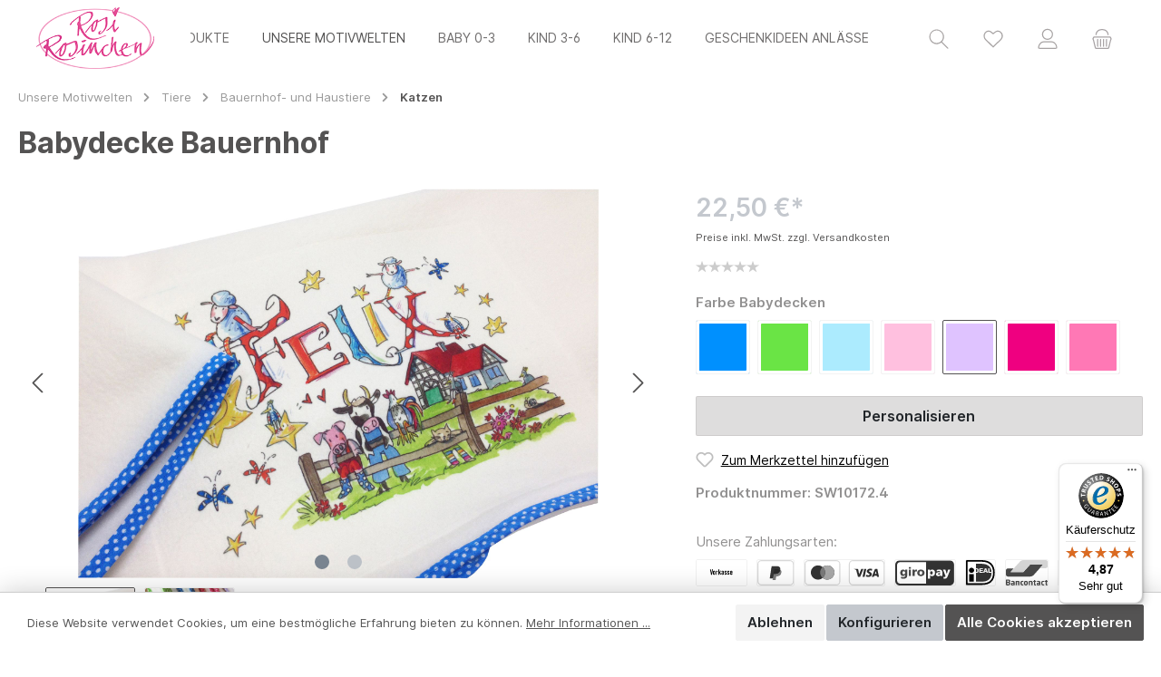

--- FILE ---
content_type: text/html; charset=UTF-8
request_url: https://rosirosinchen.de/Babydecke-Bauernhof/SW10172/
body_size: 31929
content:

<!DOCTYPE html>

<html lang="de-DE"
      itemscope="itemscope"
      itemtype="https://schema.org/WebPage">

                            
    <head>
        		                            <meta charset="utf-8">
            
                <meta name="viewport"
          content="width=device-width, initial-scale=1.0, maximum-scale=1.0, user-scalable=0">

                            <meta name="author"
                      content=""/>
                <meta name="robots"
                      content="index,follow"/>
                <meta name="revisit-after"
                      content="15 days"/>
                <meta name="keywords"
                      content=""/>
                <meta name="description"
                      content="Die Babydecke oder Puckdecke ist aus sehr flauschigem Fleece. 

Der Aufdruck mit dem bunten Namen und den lustigen&amp;nbsp;Bauernhof&amp;nbsp;Motiven. Die Decke ist ringsherum mit einer wunderschönen Umrandung in Blau mit weißen Pünktchen versehen. Sie wird ger…"/>
            
                    <meta property="og:type"
          content="product"/>
    <meta property="og:site_name"
          content="rosirosinchen.de"/>
    <meta property="og:url"
          content="https://rosirosinchen.de/Babydecke-Bauernhof/SW10172.4/"/>
    <meta property="og:title"
          content="Babydecke Bauernhof | Lavendel | SW10172.4"/>

    <meta property="og:description"
          content="Die Babydecke oder Puckdecke ist aus sehr flauschigem Fleece. 

Der Aufdruck mit dem bunten Namen und den lustigen&amp;nbsp;Bauernhof&amp;nbsp;Motiven. Die Decke ist ringsherum mit einer wunderschönen Umrandung in Blau mit weißen Pünktchen versehen. Sie wird ger…"/>
    <meta property="og:image"
          content="https://rosirosinchen.de/media/36/80/39/1676498414/Raku_Decke Bauern.jpg"/>

    
            <meta property="product:price:amount"
          content="22.5"/>
    <meta property="product:price:currency"
          content="EUR"/>
    <meta property="product:product_link"
          content="https://rosirosinchen.de/Babydecke-Bauernhof/SW10172.4/"/>

    <meta name="twitter:card"
          content="product"/>
    <meta name="twitter:site"
          content="rosirosinchen.de"/>
    <meta name="twitter:title"
          content="Babydecke Bauernhof | Lavendel | SW10172.4"/>
    <meta name="twitter:description"
          content="Die Babydecke oder Puckdecke ist aus sehr flauschigem Fleece. 

Der Aufdruck mit dem bunten Namen und den lustigen&amp;nbsp;Bauernhof&amp;nbsp;Motiven. Die Decke ist ringsherum mit einer wunderschönen Umrandung in Blau mit weißen Pünktchen versehen. Sie wird ger…"/>
    <meta name="twitter:image"
          content="https://rosirosinchen.de/media/36/80/39/1676498414/Raku_Decke Bauern.jpg"/>


    
        <meta property="product:price:amount"
              content="22.50"/>

        <meta property="product:price:currency"
              content="EUR"/>

        <meta property="og:brand"
              content=""/>

        <meta property="og:availability"
              content="instock"/>

    

                            <meta itemprop="copyrightHolder"
                      content="rosirosinchen.de"/>
                <meta itemprop="copyrightYear"
                      content=""/>
                <meta itemprop="isFamilyFriendly"
                      content="true"/>
                <meta itemprop="image"
                      content="https://rosirosinchen.de/media/67/ae/95/1684854460/RR Logo 2022 small RGB.png"/>
            
                                                

		




    
        
                    <link rel="shortcut icon"
                  href="https://rosirosinchen.de/media/23/ac/05/1668618240/FACON22.png">
        
                                <link rel="apple-touch-icon"
                  sizes="180x180"
                  href="https://rosirosinchen.de/media/23/ac/05/1668618240/FACON22.png">
                    
                            
            
    
    <link rel="canonical" href="https://rosirosinchen.de/Babydecke-Bauernhof/SW10172.4/" />

                    <title itemprop="name">Babydecke Bauernhof | Lavendel | SW10172.4</title>
        
        		                                                                <link rel="stylesheet"
                      href="https://rosirosinchen.de/theme/81103337013d590b5a51dc43ba148044/css/all.css?1763896382792405">
                                    

		





        
                <!-- Theme styles -->
    <style>#footerColumnsTop{background-image:url(https://rosirosinchen.de/media/3b/1c/c5/1677619419/Regenbogen-frei-beschnitten-schmal.jpg);}</style>
    
        
    
        
                        <script>
        window.features = {"V6_5_0_0":false,"v6.5.0.0":false,"PERFORMANCE_TWEAKS":false,"performance.tweaks":false,"FEATURE_NEXT_1797":false,"feature.next.1797":false,"FEATURE_NEXT_16710":false,"feature.next.16710":false,"FEATURE_NEXT_13810":false,"feature.next.13810":false,"FEATURE_NEXT_13250":false,"feature.next.13250":false,"FEATURE_NEXT_17276":false,"feature.next.17276":false,"FEATURE_NEXT_16151":false,"feature.next.16151":false,"FEATURE_NEXT_16155":false,"feature.next.16155":false,"FEATURE_NEXT_19501":false,"feature.next.19501":false,"FEATURE_NEXT_15053":false,"feature.next.15053":false,"FEATURE_NEXT_18215":false,"feature.next.18215":false,"FEATURE_NEXT_15815":false,"feature.next.15815":false,"FEATURE_NEXT_14699":false,"feature.next.14699":false,"FEATURE_NEXT_15707":false,"feature.next.15707":false,"FEATURE_NEXT_14360":false,"feature.next.14360":false,"FEATURE_NEXT_15172":false,"feature.next.15172":false,"FEATURE_NEXT_14001":false,"feature.next.14001":false,"FEATURE_NEXT_7739":false,"feature.next.7739":false,"FEATURE_NEXT_16200":false,"feature.next.16200":false,"FEATURE_NEXT_13410":false,"feature.next.13410":false,"FEATURE_NEXT_15917":false,"feature.next.15917":false,"FEATURE_NEXT_15957":false,"feature.next.15957":false,"FEATURE_NEXT_13601":false,"feature.next.13601":false,"FEATURE_NEXT_16992":false,"feature.next.16992":false,"FEATURE_NEXT_7530":false,"feature.next.7530":false,"FEATURE_NEXT_16824":false,"feature.next.16824":false,"FEATURE_NEXT_16271":false,"feature.next.16271":false,"FEATURE_NEXT_15381":false,"feature.next.15381":false,"FEATURE_NEXT_17275":false,"feature.next.17275":false,"FEATURE_NEXT_17016":false,"feature.next.17016":false,"FEATURE_NEXT_16236":false,"feature.next.16236":false,"FEATURE_NEXT_16640":false,"feature.next.16640":false,"FEATURE_NEXT_17858":false,"feature.next.17858":false,"FEATURE_NEXT_6758":false,"feature.next.6758":false,"FEATURE_NEXT_19048":false,"feature.next.19048":false,"FEATURE_NEXT_19822":false,"feature.next.19822":false,"FEATURE_NEXT_18129":false,"feature.next.18129":false,"FEATURE_NEXT_19163":false,"feature.next.19163":false,"FEATURE_NEXT_18187":false,"feature.next.18187":false,"FEATURE_NEXT_17978":false,"feature.next.17978":false,"FEATURE_NEXT_11634":false,"feature.next.11634":false,"FEATURE_NEXT_21547":false,"feature.next.21547":false,"FEATURE_NEXT_22900":false,"feature.next.22900":false,"FEATURE_SWAGCMSEXTENSIONS_1":true,"feature.swagcmsextensions.1":true,"FEATURE_SWAGCMSEXTENSIONS_2":true,"feature.swagcmsextensions.2":true,"FEATURE_SWAGCMSEXTENSIONS_8":true,"feature.swagcmsextensions.8":true,"FEATURE_SWAGCMSEXTENSIONS_63":true,"feature.swagcmsextensions.63":true};
    </script>
        
                                                    
            <script>
                                    window.gtagActive = true;
                    window.gtagURL = 'https://www.googletagmanager.com/gtag/js?id=UA-22770637-1'
                    window.controllerName = 'product';
                    window.actionName = 'index';
                    window.trackOrders = '1';
                    window.gtagTrackingId = 'UA-22770637-1';
                    window.dataLayer = window.dataLayer || [];
                    window.gtagConfig = {
                        'anonymize_ip': '1',
                        'cookie_domain': 'none',
                        'cookie_prefix': '_swag_ga',
                    };

                    function gtag() { dataLayer.push(arguments); }
                            </script>

                                        <script id="sw-google-tag-manager-init" type="javascript/blocked">
                                            window.gtagCallback = function gtagCallbackFunction() {}
                                    </script>
                                
                            
            
                
                                    <script>
                    window.useDefaultCookieConsent = true;
                </script>
                    
            </head>

    <body class="is-ctl-product is-act-index themeware twt-modern twt-header-type-10 twt-full-width-boxed">

        	
    
						                    <noscript class="noscript-main">
                
    <div role="alert"
         class="alert alert-info alert-has-icon">
                                                            
        
        
        
                                    
        <span class="icon icon-info">
                        <svg xmlns="http://www.w3.org/2000/svg" xmlns:xlink="http://www.w3.org/1999/xlink" width="24" height="24" viewBox="0 0 24 24"><defs><path d="M12 7c.5523 0 1 .4477 1 1s-.4477 1-1 1-1-.4477-1-1 .4477-1 1-1zm1 9c0 .5523-.4477 1-1 1s-1-.4477-1-1v-5c0-.5523.4477-1 1-1s1 .4477 1 1v5zm11-4c0 6.6274-5.3726 12-12 12S0 18.6274 0 12 5.3726 0 12 0s12 5.3726 12 12zM12 2C6.4772 2 2 6.4772 2 12s4.4772 10 10 10 10-4.4772 10-10S17.5228 2 12 2z" id="icons-default-info" /></defs><use xlink:href="#icons-default-info" fill="#758CA3" fill-rule="evenodd" /></svg>
        </span>
                                        
                    <div class="alert-content-container">
                                                    
                                    <div class="alert-content">
                                                    Um unseren Shop in vollem Umfang nutzen zu können, empfehlen wir Ihnen Javascript in Ihrem Browser zu aktivieren.
                                            </div>
                
                                                                </div>
            </div>
            </noscript>
        
        		
		
		            <header class="header-main">
                                    <div class="container">
                            				
    			<div class="nav-header ">
			<div class="container">
				<div class="header-row row align-items-center ">

					                <div class="col-12 col-lg-auto header-logo-col">
                        <div class="header-logo-main">
                    <a class="header-logo-main-link"
               href="/"
               title="Zur Startseite wechseln">
                				                    <picture class="header-logo-picture">
                                                                                
                                                                            
                                                                                    <img src="https://rosirosinchen.de/media/67/ae/95/1684854460/RR%20Logo%202022%20small%20RGB.png"
                                     alt="Zur Startseite wechseln"
                                     class="img-fluid header-logo-main-img"/>
                                                                        </picture>
                
	
					
		            </a>
            </div>
                </div>
            

											<div class="header-nav-col nav-main d-none col-lg">
																	
				
    <div class="main-navigation"
         id="mainNavigation"
         data-flyout-menu="true">
                    <div class="container">
                                    <nav class="nav main-navigation-menu"
                        itemscope="itemscope"
                        itemtype="http://schema.org/SiteNavigationElement">
                        
                        			
						
                                                    
                                                                                            
                                                                
                                						<a class="nav-link main-navigation-link"
			   href="https://rosirosinchen.de/Produkte//Personalisierte-Geschenkideen-fuer-Kinder-zur-Einschulung-und-Kindergarten"
			   itemprop="url"
			   data-flyout-menu-trigger="7501e5814e6a46a28ce992f84bbdb1e3"								   title="Produkte">
				<div class="main-navigation-link-text">
					<span itemprop="name">Produkte</span>

														</div>
			</a>
			                                                                                            
                                                                
                                						<a class="nav-link main-navigation-link active"
			   href="https://rosirosinchen.de/Unsere-Motivwelten//Geschenke-von-RosiRosinchen-in-Aquarelltechnik."
			   itemprop="url"
			   data-flyout-menu-trigger="dd8f03067a3143cab5b6fef4690da4af"								   title="Unsere Motivwelten">
				<div class="main-navigation-link-text">
					<span itemprop="name">Unsere Motivwelten</span>

														</div>
			</a>
			                                                                                            
                                                                
                                						<a class="nav-link main-navigation-link"
			   href="https://rosirosinchen.de/Baby-0-3//Personalisierte-Geschenke-zur-Geburt-und-Taufe"
			   itemprop="url"
			   data-flyout-menu-trigger="9290b62c06ea419089446048822cdd1b"								   title="Baby 0-3">
				<div class="main-navigation-link-text">
					<span itemprop="name">Baby 0-3</span>

														</div>
			</a>
			                                                                                            
                                                                
                                						<a class="nav-link main-navigation-link"
			   href="https://rosirosinchen.de/Kind-3-6//Personalisierte-Geschenke-zum-Kindergartenanfang"
			   itemprop="url"
			   data-flyout-menu-trigger="04b97e7fd01f4957a122e0f0785368d4"								   title="Kind 3-6">
				<div class="main-navigation-link-text">
					<span itemprop="name">Kind 3-6</span>

														</div>
			</a>
			                                                                                            
                                                                
                                						<a class="nav-link main-navigation-link"
			   href="https://rosirosinchen.de/Kind-6-12//"
			   itemprop="url"
			   data-flyout-menu-trigger="6e35a1b304274a97938a61929381c8a3"								   title="Kind 6-12">
				<div class="main-navigation-link-text">
					<span itemprop="name">Kind 6-12</span>

														</div>
			</a>
			                                                                                            
                                                                
                                						<a class="nav-link main-navigation-link"
			   href="https://rosirosinchen.de/Geschenkideen-Anlaesse//Geschenkideen-besondere-Anlaesse"
			   itemprop="url"
			   data-flyout-menu-trigger="9f47c29c460b4dd49191cc7a0948b706"								   title="Geschenkideen Anlässe">
				<div class="main-navigation-link-text">
					<span itemprop="name">Geschenkideen Anlässe</span>

														</div>
			</a>
			                                                                        </nav>
                            </div>
        
                                                                                                                                                                                                                                                                                                                                                                                                                                
                                                <div class="navigation-flyouts">
                                                                                                                                                                <div class="navigation-flyout"
                                             data-flyout-menu-id="7501e5814e6a46a28ce992f84bbdb1e3">
                                            <div class="container">
                                                                                                                        <div class="row navigation-flyout-bar">
                            <div class="col">
                    <div class="navigation-flyout-category-link">
                                                                                    <a class="nav-link"
                                   href="https://rosirosinchen.de/Produkte//Personalisierte-Geschenkideen-fuer-Kinder-zur-Einschulung-und-Kindergarten"
                                   itemprop="url"
                                   title="Produkte">
                                                                            Zur Kategorie Produkte
                                            
        
        
        
                
        <span class="icon icon-arrow-right icon-primary">
                        <svg xmlns="http://www.w3.org/2000/svg" xmlns:xlink="http://www.w3.org/1999/xlink" width="16" height="16" viewBox="0 0 16 16"><defs><path id="icons-solid-arrow-right" d="M6.7071 6.2929c-.3905-.3905-1.0237-.3905-1.4142 0-.3905.3905-.3905 1.0237 0 1.4142l3 3c.3905.3905 1.0237.3905 1.4142 0l3-3c.3905-.3905.3905-1.0237 0-1.4142-.3905-.3905-1.0237-.3905-1.4142 0L9 8.5858l-2.2929-2.293z" /></defs><use transform="rotate(-90 9 8.5)" xlink:href="#icons-solid-arrow-right" fill="#758CA3" fill-rule="evenodd" /></svg>
        </span>
                                                                        </a>
                                                                        </div>
                </div>
            
                            <div class="col-auto">
                    <div class="navigation-flyout-close js-close-flyout-menu">
                                                                                        
        
        
        
                                    
        <span class="icon icon-x">
                        <svg xmlns="http://www.w3.org/2000/svg" xmlns:xlink="http://www.w3.org/1999/xlink" width="24" height="24" viewBox="0 0 24 24"><defs><path d="m10.5858 12-7.293-7.2929c-.3904-.3905-.3904-1.0237 0-1.4142.3906-.3905 1.0238-.3905 1.4143 0L12 10.5858l7.2929-7.293c.3905-.3904 1.0237-.3904 1.4142 0 .3905.3906.3905 1.0238 0 1.4143L13.4142 12l7.293 7.2929c.3904.3905.3904 1.0237 0 1.4142-.3906.3905-1.0238.3905-1.4143 0L12 13.4142l-7.2929 7.293c-.3905.3904-1.0237.3904-1.4142 0-.3905-.3906-.3905-1.0238 0-1.4143L10.5858 12z" id="icons-default-x" /></defs><use xlink:href="#icons-default-x" fill="#758CA3" fill-rule="evenodd" /></svg>
        </span>
                                                                            </div>
                </div>
                    </div>
    
            <div class="row navigation-flyout-content">
                            <div class="col">
                    <div class="navigation-flyout-categories">
                                                        
                    
    
    <div class="row navigation-flyout-categories is-level-0">
                                            
                            <div class="col-3 navigation-flyout-col">
                                                                        <a class="nav-item nav-link navigation-flyout-link is-level-0"
                               href="https://rosirosinchen.de/Produkte/Brotdosen-mit-Namen//Personalisierte-Brotdosen-von-RosiRosinchen-als-Geschenk-zur-Einschulung."
                               itemprop="url"
                                                              title="Brotdosen mit Namen">
                                <span itemprop="name">Brotdosen mit Namen</span>
                            </a>
                                            
                                                                            
        
    
    <div class="navigation-flyout-categories is-level-1">
                                            
                            <div class="navigation-flyout-col">
                                                                        <a class="nav-item nav-link navigation-flyout-link is-level-1"
                               href="https://rosirosinchen.de/Produkte/Brotdosen-mit-Namen/Edelstahl-Brotdosen//Edelstahl-Brotdose-mit-Namen-und-bunten-Motiven-von-RosiRosinchen"
                               itemprop="url"
                                                              title="Edelstahl Brotdosen">
                                <span itemprop="name">Edelstahl Brotdosen</span>
                            </a>
                                            
                                                                            
        
    
    <div class="navigation-flyout-categories is-level-2">
            </div>
                                                            </div>
                                                        
                            <div class="navigation-flyout-col">
                                                                        <a class="nav-item nav-link navigation-flyout-link is-level-1"
                               href="https://rosirosinchen.de/Produkte/Brotdosen-mit-Namen/Edelstahl-Bambus-Brotdosen//Edelstahlbrotdosen-mit-Bambusdeckel"
                               itemprop="url"
                                                              title="Edelstahl / Bambus Brotdosen">
                                <span itemprop="name">Edelstahl / Bambus Brotdosen</span>
                            </a>
                                            
                                                                            
        
    
    <div class="navigation-flyout-categories is-level-2">
            </div>
                                                            </div>
                                                        
                            <div class="navigation-flyout-col">
                                                                        <a class="nav-item nav-link navigation-flyout-link is-level-1"
                               href="https://rosirosinchen.de/Produkte/Brotdosen-mit-Namen/Mepal-Campus-Brotdosen//Personalisierbare-Lunchbox-fuer-Kinder-von-RosiRosinchen-von-der-Firma-Mepal."
                               itemprop="url"
                                                              title="Mepal Campus Brotdosen">
                                <span itemprop="name">Mepal Campus Brotdosen</span>
                            </a>
                                            
                                                                            
        
    
    <div class="navigation-flyout-categories is-level-2">
            </div>
                                                            </div>
                                                        
                            <div class="navigation-flyout-col">
                                                                        <a class="nav-item nav-link navigation-flyout-link is-level-1"
                               href="https://rosirosinchen.de/Produkte/Brotdosen-mit-Namen/Mepal-Brotdose-Lunchbox-Take-a-Break//Mepal-Brotdose-Lunchbox-Lunchbox-Mepal-personalisiert-Kinder"
                               itemprop="url"
                                                              title="Mepal Brotdose Lunchbox Take a Break">
                                <span itemprop="name">Mepal Brotdose Lunchbox Take a Break</span>
                            </a>
                                            
                                                                            
        
    
    <div class="navigation-flyout-categories is-level-2">
            </div>
                                                            </div>
                                                        
                            <div class="navigation-flyout-col">
                                                                        <a class="nav-item nav-link navigation-flyout-link is-level-1"
                               href="https://rosirosinchen.de/Produkte/Brotdosen-mit-Namen/Sets-Brotdose-und-Trinkflaschen//"
                               itemprop="url"
                                                              title="Sets Brotdose und Trinkflaschen">
                                <span itemprop="name">Sets Brotdose und Trinkflaschen</span>
                            </a>
                                            
                                                                            
        
    
    <div class="navigation-flyout-categories is-level-2">
            </div>
                                                            </div>
                        </div>
                                                            </div>
                                                        
                            <div class="col-3 navigation-flyout-col">
                                                                        <a class="nav-item nav-link navigation-flyout-link is-level-0"
                               href="https://rosirosinchen.de/Produkte/Trinkflaschen-mit-Namen//Personalisierte-Trinkflaschen-auslaufsicher"
                               itemprop="url"
                                                              title="Trinkflaschen mit Namen">
                                <span itemprop="name">Trinkflaschen mit Namen</span>
                            </a>
                                            
                                                                            
        
    
    <div class="navigation-flyout-categories is-level-1">
                                            
                            <div class="navigation-flyout-col">
                                                                        <a class="nav-item nav-link navigation-flyout-link is-level-1"
                               href="https://rosirosinchen.de/Produkte/Trinkflaschen-mit-Namen/Edelstahl-Trinkflaschen//"
                               itemprop="url"
                                                              title="Edelstahl Trinkflaschen">
                                <span itemprop="name">Edelstahl Trinkflaschen</span>
                            </a>
                                            
                                                                            
        
    
    <div class="navigation-flyout-categories is-level-2">
            </div>
                                                            </div>
                                                        
                            <div class="navigation-flyout-col">
                                                                        <a class="nav-item nav-link navigation-flyout-link is-level-1"
                               href="https://rosirosinchen.de/Produkte/Trinkflaschen-mit-Namen/Aluminium-Trinkflaschen//"
                               itemprop="url"
                                                              title="Aluminium Trinkflaschen">
                                <span itemprop="name">Aluminium Trinkflaschen</span>
                            </a>
                                            
                                                                            
        
    
    <div class="navigation-flyout-categories is-level-2">
            </div>
                                                            </div>
                                                        
                            <div class="navigation-flyout-col">
                                                                        <a class="nav-item nav-link navigation-flyout-link is-level-1"
                               href="https://rosirosinchen.de/Produkte/Trinkflaschen-mit-Namen/Mepal-Flipup-Trinkflaschen//"
                               itemprop="url"
                                                              title="Mepal Flipup Trinkflaschen">
                                <span itemprop="name">Mepal Flipup Trinkflaschen</span>
                            </a>
                                            
                                                                            
        
    
    <div class="navigation-flyout-categories is-level-2">
            </div>
                                                            </div>
                                                        
                            <div class="navigation-flyout-col">
                                                                        <a class="nav-item nav-link navigation-flyout-link is-level-1"
                               href="https://rosirosinchen.de/Produkte/Trinkflaschen-mit-Namen/Mepal-Popup-Trinkflaschen//"
                               itemprop="url"
                                                              title="Mepal Popup Trinkflaschen">
                                <span itemprop="name">Mepal Popup Trinkflaschen</span>
                            </a>
                                            
                                                                            
        
    
    <div class="navigation-flyout-categories is-level-2">
            </div>
                                                            </div>
                                                        
                            <div class="navigation-flyout-col">
                                                                        <a class="nav-item nav-link navigation-flyout-link is-level-1"
                               href="https://rosirosinchen.de/Produkte/Trinkflaschen-mit-Namen/Thermo-Trinkflaschen//"
                               itemprop="url"
                                                              title="Thermo Trinkflaschen">
                                <span itemprop="name">Thermo Trinkflaschen</span>
                            </a>
                                            
                                                                            
        
    
    <div class="navigation-flyout-categories is-level-2">
            </div>
                                                            </div>
                                                        
                            <div class="navigation-flyout-col">
                                                                        <a class="nav-item nav-link navigation-flyout-link is-level-1"
                               href="https://rosirosinchen.de/Produkte/Trinkflaschen-mit-Namen/Thermoskannen//"
                               itemprop="url"
                                                              title="Thermoskannen">
                                <span itemprop="name">Thermoskannen</span>
                            </a>
                                            
                                                                            
        
    
    <div class="navigation-flyout-categories is-level-2">
            </div>
                                                            </div>
                        </div>
                                                            </div>
                                                        
                            <div class="col-3 navigation-flyout-col">
                                                                        <a class="nav-item nav-link navigation-flyout-link is-level-0"
                               href="https://rosirosinchen.de/Produkte/Tassen-mit-Namen-Spardosen//Personalisierte-Tassen-und-Personalisierte-Spardosen"
                               itemprop="url"
                                                              title="Tassen mit Namen / Spardosen">
                                <span itemprop="name">Tassen mit Namen / Spardosen</span>
                            </a>
                                            
                                                                            
        
    
    <div class="navigation-flyout-categories is-level-1">
                                            
                            <div class="navigation-flyout-col">
                                                                        <a class="nav-item nav-link navigation-flyout-link is-level-1"
                               href="https://rosirosinchen.de/Produkte/Tassen-mit-Namen-Spardosen/Tassen-mit-Namen-Keramik//"
                               itemprop="url"
                                                              title="Tassen mit Namen, Keramik">
                                <span itemprop="name">Tassen mit Namen, Keramik</span>
                            </a>
                                            
                                                                            
        
    
    <div class="navigation-flyout-categories is-level-2">
            </div>
                                                            </div>
                                                        
                            <div class="navigation-flyout-col">
                                                                        <a class="nav-item nav-link navigation-flyout-link is-level-1"
                               href="https://rosirosinchen.de/Produkte/Tassen-mit-Namen-Spardosen/Tasse-Emaille-personalisiert//Tasse-Emaille-personalisiert-Outdoortasse-Kinder"
                               itemprop="url"
                                                              title="Tasse Emaille personalisiert">
                                <span itemprop="name">Tasse Emaille personalisiert</span>
                            </a>
                                            
                                                                            
        
    
    <div class="navigation-flyout-categories is-level-2">
            </div>
                                                            </div>
                                                        
                            <div class="navigation-flyout-col">
                                                                        <a class="nav-item nav-link navigation-flyout-link is-level-1"
                               href="https://rosirosinchen.de/Produkte/Tassen-mit-Namen-Spardosen/Tassen-Kunststoff-mit-Namen//"
                               itemprop="url"
                                                              title="Tassen Kunststoff mit Namen">
                                <span itemprop="name">Tassen Kunststoff mit Namen</span>
                            </a>
                                            
                                                                            
        
    
    <div class="navigation-flyout-categories is-level-2">
            </div>
                                                            </div>
                                                        
                            <div class="navigation-flyout-col">
                                                                        <a class="nav-item nav-link navigation-flyout-link is-level-1"
                               href="https://rosirosinchen.de/Produkte/Tassen-mit-Namen-Spardosen/Spardosen-mit-Namen//"
                               itemprop="url"
                                                              title="Spardosen mit Namen">
                                <span itemprop="name">Spardosen mit Namen</span>
                            </a>
                                            
                                                                            
        
    
    <div class="navigation-flyout-categories is-level-2">
            </div>
                                                            </div>
                                                        
                            <div class="navigation-flyout-col">
                                                                        <a class="nav-item nav-link navigation-flyout-link is-level-1"
                               href="https://rosirosinchen.de/Produkte/Tassen-mit-Namen-Spardosen/Schulkind-Tassen-personalisiert//"
                               itemprop="url"
                                                              title="Schulkind-Tassen personalisiert">
                                <span itemprop="name">Schulkind-Tassen personalisiert</span>
                            </a>
                                            
                                                                            
        
    
    <div class="navigation-flyout-categories is-level-2">
            </div>
                                                            </div>
                                                        
                            <div class="navigation-flyout-col">
                                                                        <a class="nav-item nav-link navigation-flyout-link is-level-1"
                               href="https://rosirosinchen.de/Produkte/Tassen-mit-Namen-Spardosen/Kindergarten-Tassen-personalisiert//"
                               itemprop="url"
                                                              title="Kindergarten-Tassen personalisiert">
                                <span itemprop="name">Kindergarten-Tassen personalisiert</span>
                            </a>
                                            
                                                                            
        
    
    <div class="navigation-flyout-categories is-level-2">
            </div>
                                                            </div>
                        </div>
                                                            </div>
                                                        
                            <div class="col-3 navigation-flyout-col">
                                                                        <a class="nav-item nav-link navigation-flyout-link is-level-0"
                               href="https://rosirosinchen.de/Produkte/Schultueten-mit-Namen//Schultueten-mit-Namen-aus-Stoff-individuell-gestaltet"
                               itemprop="url"
                                                              title="Schultüten mit Namen">
                                <span itemprop="name">Schultüten mit Namen</span>
                            </a>
                                            
                                                                            
        
    
    <div class="navigation-flyout-categories is-level-1">
                                            
                            <div class="navigation-flyout-col">
                                                                        <a class="nav-item nav-link navigation-flyout-link is-level-1"
                               href="https://rosirosinchen.de/Produkte/Schultueten-mit-Namen/Schultueten-personalisiert//Schultueten-personalsiert-Stoff-Maedchen-Jungen"
                               itemprop="url"
                                                              title="Schultüten personalisiert">
                                <span itemprop="name">Schultüten personalisiert</span>
                            </a>
                                            
                                                                            
        
    
    <div class="navigation-flyout-categories is-level-2">
            </div>
                                                            </div>
                                                        
                            <div class="navigation-flyout-col">
                                                                        <a class="nav-item nav-link navigation-flyout-link is-level-1"
                               href="https://rosirosinchen.de/Produkte/Schultueten-mit-Namen/DIY-Material-Schultueten//"
                               itemprop="url"
                                                              title="DIY Material Schultüten">
                                <span itemprop="name">DIY Material Schultüten</span>
                            </a>
                                            
                                                                            
        
    
    <div class="navigation-flyout-categories is-level-2">
            </div>
                                                            </div>
                                                        
                            <div class="navigation-flyout-col">
                                                                        <a class="nav-item nav-link navigation-flyout-link is-level-1"
                               href="https://rosirosinchen.de/Produkte/Schultueten-mit-Namen/Ideen-zum-Befuellen-Schultuete//Was-kann-alles-in-die-Schultuete-rein"
                               itemprop="url"
                                                              title="Ideen zum Befüllen Schultüte">
                                <span itemprop="name">Ideen zum Befüllen Schultüte</span>
                            </a>
                                            
                                                                            
        
    
    <div class="navigation-flyout-categories is-level-2">
            </div>
                                                            </div>
                        </div>
                                                            </div>
                                                        
                            <div class="col-3 navigation-flyout-col">
                                                                        <a class="nav-item nav-link navigation-flyout-link is-level-0"
                               href="https://rosirosinchen.de/Produkte/Schulbedarf//"
                               itemprop="url"
                                                              title="Schulbedarf">
                                <span itemprop="name">Schulbedarf</span>
                            </a>
                                            
                                                                            
        
    
    <div class="navigation-flyout-categories is-level-1">
                                            
                            <div class="navigation-flyout-col">
                                                                        <a class="nav-item nav-link navigation-flyout-link is-level-1"
                               href="https://rosirosinchen.de/Produkte/Schulbedarf/Buchaufkleber//"
                               itemprop="url"
                                                              title="Buchaufkleber">
                                <span itemprop="name">Buchaufkleber</span>
                            </a>
                                            
                                                                            
        
    
    <div class="navigation-flyout-categories is-level-2">
            </div>
                                                            </div>
                                                        
                            <div class="navigation-flyout-col">
                                                                        <a class="nav-item nav-link navigation-flyout-link is-level-1"
                               href="https://rosirosinchen.de/Produkte/Schulbedarf/Tischsets-Fruehstuecksbrettchen//"
                               itemprop="url"
                                                              title="Tischsets / Frühstücksbrettchen">
                                <span itemprop="name">Tischsets / Frühstücksbrettchen</span>
                            </a>
                                            
                                                                            
        
    
    <div class="navigation-flyout-categories is-level-2">
            </div>
                                                            </div>
                                                        
                            <div class="navigation-flyout-col">
                                                                        <a class="nav-item nav-link navigation-flyout-link is-level-1"
                               href="https://rosirosinchen.de/Produkte/Schulbedarf/Schluesselbaender//"
                               itemprop="url"
                                                              title="Schlüsselbänder">
                                <span itemprop="name">Schlüsselbänder</span>
                            </a>
                                            
                                                                            
        
    
    <div class="navigation-flyout-categories is-level-2">
            </div>
                                                            </div>
                        </div>
                                                            </div>
                                                        
                            <div class="col-3 navigation-flyout-col">
                                                                        <a class="nav-item nav-link navigation-flyout-link is-level-0"
                               href="https://rosirosinchen.de/Produkte/Sport-und-Badebedarf//Personalisierte-Bade-und-Handtuecher-Top-Qualitaet"
                               itemprop="url"
                                                              title="Sport- und Badebedarf">
                                <span itemprop="name">Sport- und Badebedarf</span>
                            </a>
                                            
                                                                            
        
    
    <div class="navigation-flyout-categories is-level-1">
                                            
                            <div class="navigation-flyout-col">
                                                                        <a class="nav-item nav-link navigation-flyout-link is-level-1"
                               href="https://rosirosinchen.de/Produkte/Sport-und-Badebedarf/Hand-und-Badetuecher-personalisiert//"
                               itemprop="url"
                                                              title="Hand- und Badetücher personalisiert">
                                <span itemprop="name">Hand- und Badetücher personalisiert</span>
                            </a>
                                            
                                                                            
        
    
    <div class="navigation-flyout-categories is-level-2">
            </div>
                                                            </div>
                                                        
                            <div class="navigation-flyout-col">
                                                                        <a class="nav-item nav-link navigation-flyout-link is-level-1"
                               href="https://rosirosinchen.de/Produkte/Sport-und-Badebedarf/Handtuecher-30-x-50-cm//"
                               itemprop="url"
                                                              title="Handtücher 30 x 50 cm">
                                <span itemprop="name">Handtücher 30 x 50 cm</span>
                            </a>
                                            
                                                                            
        
    
    <div class="navigation-flyout-categories is-level-2">
            </div>
                                                            </div>
                                                        
                            <div class="navigation-flyout-col">
                                                                        <a class="nav-item nav-link navigation-flyout-link is-level-1"
                               href="https://rosirosinchen.de/Produkte/Sport-und-Badebedarf/Turnbeutel-personalisiert//"
                               itemprop="url"
                                                              title="Turnbeutel personalisiert">
                                <span itemprop="name">Turnbeutel personalisiert</span>
                            </a>
                                            
                                                                            
        
    
    <div class="navigation-flyout-categories is-level-2">
            </div>
                                                            </div>
                        </div>
                                                            </div>
                                                        
                            <div class="col-3 navigation-flyout-col">
                                                                        <a class="nav-item nav-link navigation-flyout-link is-level-0"
                               href="https://rosirosinchen.de/Produkte/Kindergarten-Produkte//Personalisierte-Geschenke-fue-den-Kindergartenanfang"
                               itemprop="url"
                                                              title="Kindergarten-Produkte">
                                <span itemprop="name">Kindergarten-Produkte</span>
                            </a>
                                            
                                                                            
        
    
    <div class="navigation-flyout-categories is-level-1">
                                            
                            <div class="navigation-flyout-col">
                                                                        <a class="nav-item nav-link navigation-flyout-link is-level-1"
                               href="https://rosirosinchen.de/Produkte/Kindergarten-Produkte/Kindergarten-Geschwistertueten//"
                               itemprop="url"
                                                              title="Kindergarten-/Geschwistertüten">
                                <span itemprop="name">Kindergarten-/Geschwistertüten</span>
                            </a>
                                            
                                                                            
        
    
    <div class="navigation-flyout-categories is-level-2">
            </div>
                                                            </div>
                                                        
                            <div class="navigation-flyout-col">
                                                                        <a class="nav-item nav-link navigation-flyout-link is-level-1"
                               href="https://rosirosinchen.de/Produkte/Kindergarten-Produkte/Kinderrucksack-mit-Namen//Kinderrucksack-mit-Namen-von-Rosirosinchen-zum-Kindergarten-Anfang"
                               itemprop="url"
                                                              title="Kinderrucksack mit Namen">
                                <span itemprop="name">Kinderrucksack mit Namen</span>
                            </a>
                                            
                                                                            
        
    
    <div class="navigation-flyout-categories is-level-2">
            </div>
                                                            </div>
                                                        
                            <div class="navigation-flyout-col">
                                                                        <a class="nav-item nav-link navigation-flyout-link is-level-1"
                               href="https://rosirosinchen.de/Produkte/Kindergarten-Produkte/Kindergartentaschen//"
                               itemprop="url"
                                                              title="Kindergartentaschen">
                                <span itemprop="name">Kindergartentaschen</span>
                            </a>
                                            
                                                                            
        
    
    <div class="navigation-flyout-categories is-level-2">
            </div>
                                                            </div>
                                                        
                            <div class="navigation-flyout-col">
                                                                        <a class="nav-item nav-link navigation-flyout-link is-level-1"
                               href="https://rosirosinchen.de/Produkte/Kindergarten-Produkte/Tassen-Kindergarten-personalisiert//"
                               itemprop="url"
                                                              title="Tassen Kindergarten personalisiert">
                                <span itemprop="name">Tassen Kindergarten personalisiert</span>
                            </a>
                                            
                                                                            
        
    
    <div class="navigation-flyout-categories is-level-2">
            </div>
                                                            </div>
                        </div>
                                                            </div>
                                                        
                            <div class="col-3 navigation-flyout-col">
                                                                        <a class="nav-item nav-link navigation-flyout-link is-level-0"
                               href="https://rosirosinchen.de/Produkte/Geschenke-fuer-Babies//Personalisierte-Geschenke-Babies-Geschenke-zur-Geburt-und-Taufe-RosiRosinchen"
                               itemprop="url"
                                                              title="Geschenke für Babies">
                                <span itemprop="name">Geschenke für Babies</span>
                            </a>
                                            
                                                                            
        
    
    <div class="navigation-flyout-categories is-level-1">
                                            
                            <div class="navigation-flyout-col">
                                                                        <a class="nav-item nav-link navigation-flyout-link is-level-1"
                               href="https://rosirosinchen.de/Produkte/Geschenke-fuer-Babies/Babydecken-mit-Namen//"
                               itemprop="url"
                                                              title="Babydecken mit Namen">
                                <span itemprop="name">Babydecken mit Namen</span>
                            </a>
                                            
                                                                            
        
    
    <div class="navigation-flyout-categories is-level-2">
            </div>
                                                            </div>
                                                        
                            <div class="navigation-flyout-col">
                                                                        <a class="nav-item nav-link navigation-flyout-link is-level-1"
                               href="https://rosirosinchen.de/Produkte/Geschenke-fuer-Babies/Babylaetzchen-mit-Namen//"
                               itemprop="url"
                                                              title="Babylätzchen mit Namen">
                                <span itemprop="name">Babylätzchen mit Namen</span>
                            </a>
                                            
                                                                            
        
    
    <div class="navigation-flyout-categories is-level-2">
            </div>
                                                            </div>
                                                        
                            <div class="navigation-flyout-col">
                                                                        <a class="nav-item nav-link navigation-flyout-link is-level-1"
                               href="https://rosirosinchen.de/Produkte/Geschenke-fuer-Babies/Schaefchen-mit-Namen//"
                               itemprop="url"
                                                              title="Schäfchen mit Namen">
                                <span itemprop="name">Schäfchen mit Namen</span>
                            </a>
                                            
                                                                            
        
    
    <div class="navigation-flyout-categories is-level-2">
            </div>
                                                            </div>
                                                        
                            <div class="navigation-flyout-col">
                                                                        <a class="nav-item nav-link navigation-flyout-link is-level-1"
                               href="https://rosirosinchen.de/Produkte/Geschenke-fuer-Babies/Schnullerbaender//"
                               itemprop="url"
                                                              title="Schnullerbänder">
                                <span itemprop="name">Schnullerbänder</span>
                            </a>
                                            
                                                                            
        
    
    <div class="navigation-flyout-categories is-level-2">
            </div>
                                                            </div>
                                                        
                            <div class="navigation-flyout-col">
                                                                        <a class="nav-item nav-link navigation-flyout-link is-level-1"
                               href="https://rosirosinchen.de/Produkte/Geschenke-fuer-Babies/Kapuzenhandtuecher-personalisiert//"
                               itemprop="url"
                                                              title="Kapuzenhandtücher personalisiert">
                                <span itemprop="name">Kapuzenhandtücher personalisiert</span>
                            </a>
                                            
                                                                            
        
    
    <div class="navigation-flyout-categories is-level-2">
            </div>
                                                            </div>
                        </div>
                                                            </div>
                                                        
                            <div class="col-3 navigation-flyout-col">
                                                                        <a class="nav-item nav-link navigation-flyout-link is-level-0"
                               href="https://rosirosinchen.de/Produkte/Kinderzimmer//Dekoideen-fuer-das-Kinderzimmer-Maedchen-und-Jungen"
                               itemprop="url"
                                                              title="Kinderzimmer">
                                <span itemprop="name">Kinderzimmer</span>
                            </a>
                                            
                                                                            
        
    
    <div class="navigation-flyout-categories is-level-1">
                                            
                            <div class="navigation-flyout-col">
                                                                        <a class="nav-item nav-link navigation-flyout-link is-level-1"
                               href="https://rosirosinchen.de/Produkte/Kinderzimmer/Tuerschilder//"
                               itemprop="url"
                                                              title="Türschilder">
                                <span itemprop="name">Türschilder</span>
                            </a>
                                            
                                                                            
        
    
    <div class="navigation-flyout-categories is-level-2">
            </div>
                                                            </div>
                                                        
                            <div class="navigation-flyout-col">
                                                                        <a class="nav-item nav-link navigation-flyout-link is-level-1"
                               href="https://rosirosinchen.de/Produkte/Kinderzimmer/Poster-Kinderzimmer//ABC-Poster-Kinderzimmer-Stoffgirlanden-und-Kinderkissen"
                               itemprop="url"
                                                              title="Poster Kinderzimmer">
                                <span itemprop="name">Poster Kinderzimmer</span>
                            </a>
                                            
                                                                            
        
    
    <div class="navigation-flyout-categories is-level-2">
            </div>
                                                            </div>
                                                        
                            <div class="navigation-flyout-col">
                                                                        <a class="nav-item nav-link navigation-flyout-link is-level-1"
                               href="https://rosirosinchen.de/Produkte/Kinderzimmer/Kissen-mit-Namen//"
                               itemprop="url"
                                                              title="Kissen mit Namen">
                                <span itemprop="name">Kissen mit Namen</span>
                            </a>
                                            
                                                                            
        
    
    <div class="navigation-flyout-categories is-level-2">
            </div>
                                                            </div>
                                                        
                            <div class="navigation-flyout-col">
                                                                        <a class="nav-item nav-link navigation-flyout-link is-level-1"
                               href="https://rosirosinchen.de/Produkte/Kinderzimmer/Kaufmannsladen-Zubehoer//Kaufmannsladen-fuer-Kinder-RosiRosinchen"
                               itemprop="url"
                                                              title="Kaufmannsladen Zubehör">
                                <span itemprop="name">Kaufmannsladen Zubehör</span>
                            </a>
                                            
                                                                            
        
    
    <div class="navigation-flyout-categories is-level-2">
            </div>
                                                            </div>
                        </div>
                                                            </div>
                                                        
                            <div class="col-3 navigation-flyout-col">
                                                                        <a class="nav-item nav-link navigation-flyout-link is-level-0"
                               href="https://rosirosinchen.de/Produkte/Adventskalender//"
                               itemprop="url"
                                                              title="Adventskalender">
                                <span itemprop="name">Adventskalender</span>
                            </a>
                                            
                                                                            
        
    
    <div class="navigation-flyout-categories is-level-1">
            </div>
                                                            </div>
                                                        
                            <div class="col-3 navigation-flyout-col">
                                                                        <a class="nav-item nav-link navigation-flyout-link is-level-0"
                               href="https://rosirosinchen.de/Produkte/Dankeschoen-Geschenke//"
                               itemprop="url"
                                                              title="Dankeschön-Geschenke">
                                <span itemprop="name">Dankeschön-Geschenke</span>
                            </a>
                                            
                                                                            
        
    
    <div class="navigation-flyout-categories is-level-1">
            </div>
                                                            </div>
                                                        
                            <div class="col-3 navigation-flyout-col">
                                                                        <a class="nav-item nav-link navigation-flyout-link is-level-0"
                               href="https://rosirosinchen.de/Produkte/Strickwaren-und-Genaehtes//"
                               itemprop="url"
                                                              title="Strickwaren und Genähtes">
                                <span itemprop="name">Strickwaren und Genähtes</span>
                            </a>
                                            
                                                                            
        
    
    <div class="navigation-flyout-categories is-level-1">
            </div>
                                                            </div>
                        </div>
                                            </div>
                </div>
            
                                                </div>
                                                                                                </div>
                                        </div>
                                                                                                                                                                                                            <div class="navigation-flyout"
                                             data-flyout-menu-id="dd8f03067a3143cab5b6fef4690da4af">
                                            <div class="container">
                                                                                                                        <div class="row navigation-flyout-bar">
                            <div class="col">
                    <div class="navigation-flyout-category-link">
                                                                                    <a class="nav-link"
                                   href="https://rosirosinchen.de/Unsere-Motivwelten//Geschenke-von-RosiRosinchen-in-Aquarelltechnik."
                                   itemprop="url"
                                   title="Unsere Motivwelten">
                                                                            Zur Kategorie Unsere Motivwelten
                                            
        
        
        
                
        <span class="icon icon-arrow-right icon-primary">
                        <svg xmlns="http://www.w3.org/2000/svg" xmlns:xlink="http://www.w3.org/1999/xlink" width="16" height="16" viewBox="0 0 16 16"><use transform="rotate(-90 9 8.5)" xlink:href="#icons-solid-arrow-right" fill="#758CA3" fill-rule="evenodd" /></svg>
        </span>
                                                                        </a>
                                                                        </div>
                </div>
            
                            <div class="col-auto">
                    <div class="navigation-flyout-close js-close-flyout-menu">
                                                                                        
        
        
        
                                    
        <span class="icon icon-x">
                        <svg xmlns="http://www.w3.org/2000/svg" xmlns:xlink="http://www.w3.org/1999/xlink" width="24" height="24" viewBox="0 0 24 24"><use xlink:href="#icons-default-x" fill="#758CA3" fill-rule="evenodd" /></svg>
        </span>
                                                                            </div>
                </div>
                    </div>
    
            <div class="row navigation-flyout-content">
                            <div class="col">
                    <div class="navigation-flyout-categories">
                                                        
                    
    
    <div class="row navigation-flyout-categories is-level-0">
                                            
                            <div class="col-3 navigation-flyout-col">
                                                                        <a class="nav-item nav-link navigation-flyout-link is-level-0"
                               href="https://rosirosinchen.de/Unsere-Motivwelten/Dinosaurier//"
                               itemprop="url"
                                                              title="Dinosaurier">
                                <span itemprop="name">Dinosaurier</span>
                            </a>
                                            
                                                                            
        
    
    <div class="navigation-flyout-categories is-level-1">
                                            
                            <div class="navigation-flyout-col">
                                                                        <a class="nav-item nav-link navigation-flyout-link is-level-1"
                               href="https://rosirosinchen.de/Unsere-Motivwelten/Dinosaurier/Dino-gruen//"
                               itemprop="url"
                                                              title="Dino grün">
                                <span itemprop="name">Dino grün</span>
                            </a>
                                            
                                                                            
        
    
    <div class="navigation-flyout-categories is-level-2">
            </div>
                                                            </div>
                                                        
                            <div class="navigation-flyout-col">
                                                                        <a class="nav-item nav-link navigation-flyout-link is-level-1"
                               href="https://rosirosinchen.de/Unsere-Motivwelten/Dinosaurier/Dino-1-Brontosaurus-Stegosaurus-Flugsaurier//"
                               itemprop="url"
                                                              title="Dino 1 / Brontosaurus, Stegosaurus, Flugsaurier">
                                <span itemprop="name">Dino 1 / Brontosaurus, Stegosaurus, Flugsaurier</span>
                            </a>
                                            
                                                                            
        
    
    <div class="navigation-flyout-categories is-level-2">
            </div>
                                                            </div>
                                                        
                            <div class="navigation-flyout-col">
                                                                        <a class="nav-item nav-link navigation-flyout-link is-level-1"
                               href="https://rosirosinchen.de/Unsere-Motivwelten/Dinosaurier/Dino-4//"
                               itemprop="url"
                                                              title="Dino 4">
                                <span itemprop="name">Dino 4</span>
                            </a>
                                            
                                                                            
        
    
    <div class="navigation-flyout-categories is-level-2">
            </div>
                                                            </div>
                                                        
                            <div class="navigation-flyout-col">
                                                                        <a class="nav-item nav-link navigation-flyout-link is-level-1"
                               href="https://rosirosinchen.de/Unsere-Motivwelten/Dinosaurier/Dino-6//"
                               itemprop="url"
                                                              title="Dino 6">
                                <span itemprop="name">Dino 6</span>
                            </a>
                                            
                                                                            
        
    
    <div class="navigation-flyout-categories is-level-2">
            </div>
                                                            </div>
                                                        
                            <div class="navigation-flyout-col">
                                                                        <a class="nav-item nav-link navigation-flyout-link is-level-1"
                               href="https://rosirosinchen.de/Unsere-Motivwelten/Dinosaurier/Tyrannosaurus-Rex//"
                               itemprop="url"
                                                              title="Tyrannosaurus Rex">
                                <span itemprop="name">Tyrannosaurus Rex</span>
                            </a>
                                            
                                                                            
        
    
    <div class="navigation-flyout-categories is-level-2">
            </div>
                                                            </div>
                        </div>
                                                            </div>
                                                        
                            <div class="col-3 navigation-flyout-col">
                                                                        <a class="nav-item nav-link navigation-flyout-link is-level-0"
                               href="https://rosirosinchen.de/Unsere-Motivwelten/Fabelwesen//Personalisierte-Kinderprodukte-mit-Einhorn-Meerjungfrau-Monstern-und-Drachen"
                               itemprop="url"
                                                              title="Fabelwesen">
                                <span itemprop="name">Fabelwesen</span>
                            </a>
                                            
                                                                            
        
    
    <div class="navigation-flyout-categories is-level-1">
                                            
                            <div class="navigation-flyout-col">
                                                                        <a class="nav-item nav-link navigation-flyout-link is-level-1"
                               href="https://rosirosinchen.de/Unsere-Motivwelten/Fabelwesen/Meerjungfrau//"
                               itemprop="url"
                                                              title="Meerjungfrau">
                                <span itemprop="name">Meerjungfrau</span>
                            </a>
                                            
                                                                            
        
    
    <div class="navigation-flyout-categories is-level-2">
            </div>
                                                            </div>
                                                        
                            <div class="navigation-flyout-col">
                                                                        <a class="nav-item nav-link navigation-flyout-link is-level-1"
                               href="https://rosirosinchen.de/Unsere-Motivwelten/Fabelwesen/Einhoerner//"
                               itemprop="url"
                                                              title="Einhörner">
                                <span itemprop="name">Einhörner</span>
                            </a>
                                            
                                                                            
        
    
    <div class="navigation-flyout-categories is-level-2">
                                            
                            <div class="navigation-flyout-col">
                                                                        <a class="nav-item nav-link navigation-flyout-link is-level-2"
                               href="https://rosirosinchen.de/Unsere-Motivwelten/Fabelwesen/Einhoerner/Einhorn-Pegasus//"
                               itemprop="url"
                                                              title="Einhorn / Pegasus">
                                <span itemprop="name">Einhorn / Pegasus</span>
                            </a>
                                            
                                                                            
        
    
    <div class="navigation-flyout-categories is-level-3">
            </div>
                                                            </div>
                        </div>
                                                            </div>
                                                        
                            <div class="navigation-flyout-col">
                                                                        <a class="nav-item nav-link navigation-flyout-link is-level-1"
                               href="https://rosirosinchen.de/Unsere-Motivwelten/Fabelwesen/Ritter-und-Drachen//"
                               itemprop="url"
                                                              title="Ritter und Drachen">
                                <span itemprop="name">Ritter und Drachen</span>
                            </a>
                                            
                                                                            
        
    
    <div class="navigation-flyout-categories is-level-2">
            </div>
                                                            </div>
                                                        
                            <div class="navigation-flyout-col">
                                                                        <a class="nav-item nav-link navigation-flyout-link is-level-1"
                               href="https://rosirosinchen.de/Unsere-Motivwelten/Fabelwesen/Feen-und-Monster//"
                               itemprop="url"
                                                              title="Feen und Monster">
                                <span itemprop="name">Feen und Monster</span>
                            </a>
                                            
                                                                            
        
    
    <div class="navigation-flyout-categories is-level-2">
            </div>
                                                            </div>
                                                        
                            <div class="navigation-flyout-col">
                                                                        <a class="nav-item nav-link navigation-flyout-link is-level-1"
                               href="https://rosirosinchen.de/Unsere-Motivwelten/Fabelwesen/Prinzessin//"
                               itemprop="url"
                                                              title="Prinzessin">
                                <span itemprop="name">Prinzessin</span>
                            </a>
                                            
                                                                            
        
    
    <div class="navigation-flyout-categories is-level-2">
            </div>
                                                            </div>
                        </div>
                                                            </div>
                                                        
                            <div class="col-3 navigation-flyout-col">
                                                                        <a class="nav-item nav-link navigation-flyout-link is-level-0"
                               href="https://rosirosinchen.de/Unsere-Motivwelten/Fahrzeuge//"
                               itemprop="url"
                                                              title="Fahrzeuge">
                                <span itemprop="name">Fahrzeuge</span>
                            </a>
                                            
                                                                            
        
    
    <div class="navigation-flyout-categories is-level-1">
                                            
                            <div class="navigation-flyout-col">
                                                                        <a class="nav-item nav-link navigation-flyout-link is-level-1"
                               href="https://rosirosinchen.de/Unsere-Motivwelten/Fahrzeuge/Bauernhof-Fahrzeuge//"
                               itemprop="url"
                                                              title="Bauernhof Fahrzeuge">
                                <span itemprop="name">Bauernhof Fahrzeuge</span>
                            </a>
                                            
                                                                            
        
    
    <div class="navigation-flyout-categories is-level-2">
            </div>
                                                            </div>
                                                        
                            <div class="navigation-flyout-col">
                                                                        <a class="nav-item nav-link navigation-flyout-link is-level-1"
                               href="https://rosirosinchen.de/Unsere-Motivwelten/Fahrzeuge/Baustellen-Fahrzeuge//"
                               itemprop="url"
                                                              title="Baustellen Fahrzeuge">
                                <span itemprop="name">Baustellen Fahrzeuge</span>
                            </a>
                                            
                                                                            
        
    
    <div class="navigation-flyout-categories is-level-2">
            </div>
                                                            </div>
                                                        
                            <div class="navigation-flyout-col">
                                                                        <a class="nav-item nav-link navigation-flyout-link is-level-1"
                               href="https://rosirosinchen.de/Unsere-Motivwelten/Fahrzeuge/Rettungsfahrzeuge//"
                               itemprop="url"
                                                              title="Rettungsfahrzeuge">
                                <span itemprop="name">Rettungsfahrzeuge</span>
                            </a>
                                            
                                                                            
        
    
    <div class="navigation-flyout-categories is-level-2">
            </div>
                                                            </div>
                                                        
                            <div class="navigation-flyout-col">
                                                                        <a class="nav-item nav-link navigation-flyout-link is-level-1"
                               href="https://rosirosinchen.de/Unsere-Motivwelten/Fahrzeuge/Zweiraeder//"
                               itemprop="url"
                                                              title="Zweiräder">
                                <span itemprop="name">Zweiräder</span>
                            </a>
                                            
                                                                            
        
    
    <div class="navigation-flyout-categories is-level-2">
            </div>
                                                            </div>
                                                        
                            <div class="navigation-flyout-col">
                                                                        <a class="nav-item nav-link navigation-flyout-link is-level-1"
                               href="https://rosirosinchen.de/Unsere-Motivwelten/Fahrzeuge/Flugzeuge-Hubschrauber//"
                               itemprop="url"
                                                              title="Flugzeuge / Hubschrauber">
                                <span itemprop="name">Flugzeuge / Hubschrauber</span>
                            </a>
                                            
                                                                            
        
    
    <div class="navigation-flyout-categories is-level-2">
            </div>
                                                            </div>
                                                        
                            <div class="navigation-flyout-col">
                                                                        <a class="nav-item nav-link navigation-flyout-link is-level-1"
                               href="https://rosirosinchen.de/Unsere-Motivwelten/Fahrzeuge/ICE-Eisenbahn//"
                               itemprop="url"
                                                              title="ICE / Eisenbahn">
                                <span itemprop="name">ICE / Eisenbahn</span>
                            </a>
                                            
                                                                            
        
    
    <div class="navigation-flyout-categories is-level-2">
            </div>
                                                            </div>
                                                        
                            <div class="navigation-flyout-col">
                                                                        <a class="nav-item nav-link navigation-flyout-link is-level-1"
                               href="https://rosirosinchen.de/Unsere-Motivwelten/Fahrzeuge/Schiffe//"
                               itemprop="url"
                                                              title="Schiffe">
                                <span itemprop="name">Schiffe</span>
                            </a>
                                            
                                                                            
        
    
    <div class="navigation-flyout-categories is-level-2">
            </div>
                                                            </div>
                        </div>
                                                            </div>
                                                        
                            <div class="col-3 navigation-flyout-col">
                                                                        <a class="nav-item nav-link navigation-flyout-link is-level-0 active"
                               href="https://rosirosinchen.de/Unsere-Motivwelten/Tiere//"
                               itemprop="url"
                                                              title="Tiere">
                                <span itemprop="name">Tiere</span>
                            </a>
                                            
                                                                            
        
    
    <div class="navigation-flyout-categories is-level-1">
                                            
                            <div class="navigation-flyout-col">
                                                                        <a class="nav-item nav-link navigation-flyout-link is-level-1"
                               href="https://rosirosinchen.de/Unsere-Motivwelten/Tiere/Waldtiere//"
                               itemprop="url"
                                                              title="Waldtiere">
                                <span itemprop="name">Waldtiere</span>
                            </a>
                                            
                                                                            
        
    
    <div class="navigation-flyout-categories is-level-2">
            </div>
                                                            </div>
                                                        
                            <div class="navigation-flyout-col">
                                                                        <a class="nav-item nav-link navigation-flyout-link is-level-1"
                               href="https://rosirosinchen.de/Unsere-Motivwelten/Tiere/Meeres-und-Kuestentiere//"
                               itemprop="url"
                                                              title="Meeres- und  Küstentiere">
                                <span itemprop="name">Meeres- und  Küstentiere</span>
                            </a>
                                            
                                                                            
        
    
    <div class="navigation-flyout-categories is-level-2">
            </div>
                                                            </div>
                                                        
                            <div class="navigation-flyout-col">
                                                                        <a class="nav-item nav-link navigation-flyout-link is-level-1 active"
                               href="https://rosirosinchen.de/Unsere-Motivwelten/Tiere/Bauernhof-und-Haustiere//"
                               itemprop="url"
                                                              title="Bauernhof- und Haustiere">
                                <span itemprop="name">Bauernhof- und Haustiere</span>
                            </a>
                                            
                                                                            
        
    
    <div class="navigation-flyout-categories is-level-2">
            </div>
                                                            </div>
                                                        
                            <div class="navigation-flyout-col">
                                                                        <a class="nav-item nav-link navigation-flyout-link is-level-1"
                               href="https://rosirosinchen.de/Unsere-Motivwelten/Tiere/Pferde//"
                               itemprop="url"
                                                              title="Pferde">
                                <span itemprop="name">Pferde</span>
                            </a>
                                            
                                                                            
        
    
    <div class="navigation-flyout-categories is-level-2">
                                            
                            <div class="navigation-flyout-col">
                                                                        <a class="nav-item nav-link navigation-flyout-link is-level-2"
                               href="https://rosirosinchen.de/Unsere-Motivwelten/Tiere/Pferde/Pferd-1-Ponys//"
                               itemprop="url"
                                                              title="Pferd 1 / Ponys">
                                <span itemprop="name">Pferd 1 / Ponys</span>
                            </a>
                                            
                                                                            
        
    
    <div class="navigation-flyout-categories is-level-3">
            </div>
                                                            </div>
                        </div>
                                                            </div>
                                                        
                            <div class="navigation-flyout-col">
                                                                        <a class="nav-item nav-link navigation-flyout-link is-level-1"
                               href="https://rosirosinchen.de/Unsere-Motivwelten/Tiere/Wuesten-Dschungel-und-Steppentiere//"
                               itemprop="url"
                                                              title="Wüsten-, Dschungel- und Steppentiere">
                                <span itemprop="name">Wüsten-, Dschungel- und Steppentiere</span>
                            </a>
                                            
                                                                            
        
    
    <div class="navigation-flyout-categories is-level-2">
            </div>
                                                            </div>
                                                        
                            <div class="navigation-flyout-col">
                                                                        <a class="nav-item nav-link navigation-flyout-link is-level-1"
                               href="https://rosirosinchen.de/Unsere-Motivwelten/Tiere/Insekten-Schnecken-Gekkos//"
                               itemprop="url"
                                                              title="Insekten, Schnecken, Gekkos">
                                <span itemprop="name">Insekten, Schnecken, Gekkos</span>
                            </a>
                                            
                                                                            
        
    
    <div class="navigation-flyout-categories is-level-2">
            </div>
                                                            </div>
                        </div>
                                                            </div>
                                                        
                            <div class="col-3 navigation-flyout-col">
                                                                        <a class="nav-item nav-link navigation-flyout-link is-level-0"
                               href="https://rosirosinchen.de/Unsere-Motivwelten/Sport-und-Action//"
                               itemprop="url"
                                                              title="Sport und Action">
                                <span itemprop="name">Sport und Action</span>
                            </a>
                                            
                                                                            
        
    
    <div class="navigation-flyout-categories is-level-1">
                                            
                            <div class="navigation-flyout-col">
                                                                        <a class="nav-item nav-link navigation-flyout-link is-level-1"
                               href="https://rosirosinchen.de/Unsere-Motivwelten/Sport-und-Action/Ninja//"
                               itemprop="url"
                                                              title="Ninja">
                                <span itemprop="name">Ninja</span>
                            </a>
                                            
                                                                            
        
    
    <div class="navigation-flyout-categories is-level-2">
            </div>
                                                            </div>
                                                        
                            <div class="navigation-flyout-col">
                                                                        <a class="nav-item nav-link navigation-flyout-link is-level-1"
                               href="https://rosirosinchen.de/Unsere-Motivwelten/Sport-und-Action/Piraten//"
                               itemprop="url"
                                                              title="Piraten">
                                <span itemprop="name">Piraten</span>
                            </a>
                                            
                                                                            
        
    
    <div class="navigation-flyout-categories is-level-2">
            </div>
                                                            </div>
                                                        
                            <div class="navigation-flyout-col">
                                                                        <a class="nav-item nav-link navigation-flyout-link is-level-1"
                               href="https://rosirosinchen.de/Unsere-Motivwelten/Sport-und-Action/Wikinger//"
                               itemprop="url"
                                                              title="Wikinger">
                                <span itemprop="name">Wikinger</span>
                            </a>
                                            
                                                                            
        
    
    <div class="navigation-flyout-categories is-level-2">
            </div>
                                                            </div>
                                                        
                            <div class="navigation-flyout-col">
                                                                        <a class="nav-item nav-link navigation-flyout-link is-level-1"
                               href="https://rosirosinchen.de/Unsere-Motivwelten/Sport-und-Action/Roboter//"
                               itemprop="url"
                                                              title="Roboter">
                                <span itemprop="name">Roboter</span>
                            </a>
                                            
                                                                            
        
    
    <div class="navigation-flyout-categories is-level-2">
            </div>
                                                            </div>
                                                        
                            <div class="navigation-flyout-col">
                                                                        <a class="nav-item nav-link navigation-flyout-link is-level-1"
                               href="https://rosirosinchen.de/Unsere-Motivwelten/Sport-und-Action/Fussball//"
                               itemprop="url"
                                                              title="Fußball">
                                <span itemprop="name">Fußball</span>
                            </a>
                                            
                                                                            
        
    
    <div class="navigation-flyout-categories is-level-2">
            </div>
                                                            </div>
                                                        
                            <div class="navigation-flyout-col">
                                                                        <a class="nav-item nav-link navigation-flyout-link is-level-1"
                               href="https://rosirosinchen.de/Unsere-Motivwelten/Sport-und-Action/Motocross-Mountainbike-BMX//"
                               itemprop="url"
                                                              title="Motocross / Mountainbike / BMX">
                                <span itemprop="name">Motocross / Mountainbike / BMX</span>
                            </a>
                                            
                                                                            
        
    
    <div class="navigation-flyout-categories is-level-2">
            </div>
                                                            </div>
                                                        
                            <div class="navigation-flyout-col">
                                                                        <a class="nav-item nav-link navigation-flyout-link is-level-1"
                               href="https://rosirosinchen.de/Unsere-Motivwelten/Sport-und-Action/Balett//"
                               itemprop="url"
                                                              title="Balett">
                                <span itemprop="name">Balett</span>
                            </a>
                                            
                                                                            
        
    
    <div class="navigation-flyout-categories is-level-2">
            </div>
                                                            </div>
                                                        
                            <div class="navigation-flyout-col">
                                                                        <a class="nav-item nav-link navigation-flyout-link is-level-1"
                               href="https://rosirosinchen.de/Unsere-Motivwelten/Sport-und-Action/Eishockey//"
                               itemprop="url"
                                                              title="Eishockey">
                                <span itemprop="name">Eishockey</span>
                            </a>
                                            
                                                                            
        
    
    <div class="navigation-flyout-categories is-level-2">
            </div>
                                                            </div>
                        </div>
                                                            </div>
                                                        
                            <div class="col-3 navigation-flyout-col">
                                                                        <a class="nav-item nav-link navigation-flyout-link is-level-0"
                               href="https://rosirosinchen.de/Unsere-Motivwelten/Helden-des-Alltags//"
                               itemprop="url"
                                                              title="Helden des Alltags">
                                <span itemprop="name">Helden des Alltags</span>
                            </a>
                                            
                                                                            
        
    
    <div class="navigation-flyout-categories is-level-1">
                                            
                            <div class="navigation-flyout-col">
                                                                        <a class="nav-item nav-link navigation-flyout-link is-level-1"
                               href="https://rosirosinchen.de/Unsere-Motivwelten/Helden-des-Alltags/Feuerwehr//"
                               itemprop="url"
                                                              title="Feuerwehr">
                                <span itemprop="name">Feuerwehr</span>
                            </a>
                                            
                                                                            
        
    
    <div class="navigation-flyout-categories is-level-2">
            </div>
                                                            </div>
                                                        
                            <div class="navigation-flyout-col">
                                                                        <a class="nav-item nav-link navigation-flyout-link is-level-1"
                               href="https://rosirosinchen.de/Unsere-Motivwelten/Helden-des-Alltags/THW//"
                               itemprop="url"
                                                              title="THW">
                                <span itemprop="name">THW</span>
                            </a>
                                            
                                                                            
        
    
    <div class="navigation-flyout-categories is-level-2">
            </div>
                                                            </div>
                                                        
                            <div class="navigation-flyout-col">
                                                                        <a class="nav-item nav-link navigation-flyout-link is-level-1"
                               href="https://rosirosinchen.de/Unsere-Motivwelten/Helden-des-Alltags/Rettungsdienst//"
                               itemprop="url"
                                                              title="Rettungsdienst">
                                <span itemprop="name">Rettungsdienst</span>
                            </a>
                                            
                                                                            
        
    
    <div class="navigation-flyout-categories is-level-2">
            </div>
                                                            </div>
                                                        
                            <div class="navigation-flyout-col">
                                                                        <a class="nav-item nav-link navigation-flyout-link is-level-1"
                               href="https://rosirosinchen.de/Unsere-Motivwelten/Helden-des-Alltags/Polizei//"
                               itemprop="url"
                                                              title="Polizei">
                                <span itemprop="name">Polizei</span>
                            </a>
                                            
                                                                            
        
    
    <div class="navigation-flyout-categories is-level-2">
            </div>
                                                            </div>
                        </div>
                                                            </div>
                                                        
                            <div class="col-3 navigation-flyout-col">
                                                                        <a class="nav-item nav-link navigation-flyout-link is-level-0"
                               href="https://rosirosinchen.de/Unsere-Motivwelten/Weltraum//"
                               itemprop="url"
                                                              title="Weltraum">
                                <span itemprop="name">Weltraum</span>
                            </a>
                                            
                                                                            
        
    
    <div class="navigation-flyout-categories is-level-1">
                                            
                            <div class="navigation-flyout-col">
                                                                        <a class="nav-item nav-link navigation-flyout-link is-level-1"
                               href="https://rosirosinchen.de/Unsere-Motivwelten/Weltraum/Rakete//"
                               itemprop="url"
                                                              title="Rakete">
                                <span itemprop="name">Rakete</span>
                            </a>
                                            
                                                                            
        
    
    <div class="navigation-flyout-categories is-level-2">
            </div>
                                                            </div>
                        </div>
                                                            </div>
                                                        
                            <div class="col-3 navigation-flyout-col">
                                                                        <a class="nav-item nav-link navigation-flyout-link is-level-0"
                               href="https://rosirosinchen.de/Unsere-Motivwelten/Symbole//"
                               itemprop="url"
                                                              title="Symbole">
                                <span itemprop="name">Symbole</span>
                            </a>
                                            
                                                                            
        
    
    <div class="navigation-flyout-categories is-level-1">
                                            
                            <div class="navigation-flyout-col">
                                                                        <a class="nav-item nav-link navigation-flyout-link is-level-1"
                               href="https://rosirosinchen.de/Unsere-Motivwelten/Symbole/Schulstart//"
                               itemprop="url"
                                                              title="Schulstart">
                                <span itemprop="name">Schulstart</span>
                            </a>
                                            
                                                                            
        
    
    <div class="navigation-flyout-categories is-level-2">
            </div>
                                                            </div>
                                                        
                            <div class="navigation-flyout-col">
                                                                        <a class="nav-item nav-link navigation-flyout-link is-level-1"
                               href="https://rosirosinchen.de/Unsere-Motivwelten/Symbole/Regenbogen//"
                               itemprop="url"
                                                              title="Regenbogen">
                                <span itemprop="name">Regenbogen</span>
                            </a>
                                            
                                                                            
        
    
    <div class="navigation-flyout-categories is-level-2">
            </div>
                                                            </div>
                                                        
                            <div class="navigation-flyout-col">
                                                                        <a class="nav-item nav-link navigation-flyout-link is-level-1"
                               href="https://rosirosinchen.de/Unsere-Motivwelten/Symbole/Glueckspilze//"
                               itemprop="url"
                                                              title="Glückspilze">
                                <span itemprop="name">Glückspilze</span>
                            </a>
                                            
                                                                            
        
    
    <div class="navigation-flyout-categories is-level-2">
            </div>
                                                            </div>
                                                        
                            <div class="navigation-flyout-col">
                                                                        <a class="nav-item nav-link navigation-flyout-link is-level-1"
                               href="https://rosirosinchen.de/Unsere-Motivwelten/Symbole/Herzen//"
                               itemprop="url"
                                                              title="Herzen">
                                <span itemprop="name">Herzen</span>
                            </a>
                                            
                                                                            
        
    
    <div class="navigation-flyout-categories is-level-2">
            </div>
                                                            </div>
                                                        
                            <div class="navigation-flyout-col">
                                                                        <a class="nav-item nav-link navigation-flyout-link is-level-1"
                               href="https://rosirosinchen.de/Unsere-Motivwelten/Symbole/Blumen//"
                               itemprop="url"
                                                              title="Blumen">
                                <span itemprop="name">Blumen</span>
                            </a>
                                            
                                                                            
        
    
    <div class="navigation-flyout-categories is-level-2">
            </div>
                                                            </div>
                        </div>
                                                            </div>
                        </div>
                                            </div>
                </div>
            
                                                </div>
                                                                                                </div>
                                        </div>
                                                                                                                                                                                                            <div class="navigation-flyout"
                                             data-flyout-menu-id="9290b62c06ea419089446048822cdd1b">
                                            <div class="container">
                                                                                                                        <div class="row navigation-flyout-bar">
                            <div class="col">
                    <div class="navigation-flyout-category-link">
                                                                                    <a class="nav-link"
                                   href="https://rosirosinchen.de/Baby-0-3//Personalisierte-Geschenke-zur-Geburt-und-Taufe"
                                   itemprop="url"
                                   title="Baby 0-3">
                                                                            Zur Kategorie Baby 0-3
                                            
        
        
        
                
        <span class="icon icon-arrow-right icon-primary">
                        <svg xmlns="http://www.w3.org/2000/svg" xmlns:xlink="http://www.w3.org/1999/xlink" width="16" height="16" viewBox="0 0 16 16"><use transform="rotate(-90 9 8.5)" xlink:href="#icons-solid-arrow-right" fill="#758CA3" fill-rule="evenodd" /></svg>
        </span>
                                                                        </a>
                                                                        </div>
                </div>
            
                            <div class="col-auto">
                    <div class="navigation-flyout-close js-close-flyout-menu">
                                                                                        
        
        
        
                                    
        <span class="icon icon-x">
                        <svg xmlns="http://www.w3.org/2000/svg" xmlns:xlink="http://www.w3.org/1999/xlink" width="24" height="24" viewBox="0 0 24 24"><use xlink:href="#icons-default-x" fill="#758CA3" fill-rule="evenodd" /></svg>
        </span>
                                                                            </div>
                </div>
                    </div>
    
            <div class="row navigation-flyout-content">
                            <div class="col">
                    <div class="navigation-flyout-categories">
                                                        
                    
    
    <div class="row navigation-flyout-categories is-level-0">
                                            
                            <div class="col-3 navigation-flyout-col">
                                                                        <a class="nav-item nav-link navigation-flyout-link is-level-0"
                               href="https://rosirosinchen.de/Baby-0-3/Schnullerbaender//Personalisierte-Schnullerbaender-von-RosiRosinchen-Das-ideale-Geschenk-zur-Geburt"
                               itemprop="url"
                                                              title="Schnullerbänder">
                                <span itemprop="name">Schnullerbänder</span>
                            </a>
                                            
                                                                            
        
    
    <div class="navigation-flyout-categories is-level-1">
            </div>
                                                            </div>
                                                        
                            <div class="col-3 navigation-flyout-col">
                                                                        <a class="nav-item nav-link navigation-flyout-link is-level-0"
                               href="https://rosirosinchen.de/Baby-0-3/Babylaetzchen//Personalisierte-Babylaetzchen-von-RosiRosinchen-Das-ideale-Geschenk-zur-Geburt"
                               itemprop="url"
                                                              title="Babylätzchen">
                                <span itemprop="name">Babylätzchen</span>
                            </a>
                                            
                                                                            
        
    
    <div class="navigation-flyout-categories is-level-1">
            </div>
                                                            </div>
                                                        
                            <div class="col-3 navigation-flyout-col">
                                                                        <a class="nav-item nav-link navigation-flyout-link is-level-0"
                               href="https://rosirosinchen.de/Baby-0-3/Babydecken-Krabbeldecken//"
                               itemprop="url"
                                                              title="Babydecken/ Krabbeldecken">
                                <span itemprop="name">Babydecken/ Krabbeldecken</span>
                            </a>
                                            
                                                                            
        
    
    <div class="navigation-flyout-categories is-level-1">
            </div>
                                                            </div>
                                                        
                            <div class="col-3 navigation-flyout-col">
                                                                        <a class="nav-item nav-link navigation-flyout-link is-level-0"
                               href="https://rosirosinchen.de/Baby-0-3/Kapuzenhandtuecher//"
                               itemprop="url"
                                                              title="Kapuzenhandtücher">
                                <span itemprop="name">Kapuzenhandtücher</span>
                            </a>
                                            
                                                                            
        
    
    <div class="navigation-flyout-categories is-level-1">
            </div>
                                                            </div>
                        </div>
                                            </div>
                </div>
            
                                                </div>
                                                                                                </div>
                                        </div>
                                                                                                                                                                                                            <div class="navigation-flyout"
                                             data-flyout-menu-id="04b97e7fd01f4957a122e0f0785368d4">
                                            <div class="container">
                                                                                                                        <div class="row navigation-flyout-bar">
                            <div class="col">
                    <div class="navigation-flyout-category-link">
                                                                                    <a class="nav-link"
                                   href="https://rosirosinchen.de/Kind-3-6//Personalisierte-Geschenke-zum-Kindergartenanfang"
                                   itemprop="url"
                                   title="Kind 3-6">
                                                                            Zur Kategorie Kind 3-6
                                            
        
        
        
                
        <span class="icon icon-arrow-right icon-primary">
                        <svg xmlns="http://www.w3.org/2000/svg" xmlns:xlink="http://www.w3.org/1999/xlink" width="16" height="16" viewBox="0 0 16 16"><use transform="rotate(-90 9 8.5)" xlink:href="#icons-solid-arrow-right" fill="#758CA3" fill-rule="evenodd" /></svg>
        </span>
                                                                        </a>
                                                                        </div>
                </div>
            
                            <div class="col-auto">
                    <div class="navigation-flyout-close js-close-flyout-menu">
                                                                                        
        
        
        
                                    
        <span class="icon icon-x">
                        <svg xmlns="http://www.w3.org/2000/svg" xmlns:xlink="http://www.w3.org/1999/xlink" width="24" height="24" viewBox="0 0 24 24"><use xlink:href="#icons-default-x" fill="#758CA3" fill-rule="evenodd" /></svg>
        </span>
                                                                            </div>
                </div>
                    </div>
    
            <div class="row navigation-flyout-content">
                            <div class="col">
                    <div class="navigation-flyout-categories">
                                                        
                    
    
    <div class="row navigation-flyout-categories is-level-0">
                                            
                            <div class="col-3 navigation-flyout-col">
                                                                        <a class="nav-item nav-link navigation-flyout-link is-level-0"
                               href="https://rosirosinchen.de/Kind-3-6/Kindergartenanfang//"
                               itemprop="url"
                                                              title="Kindergartenanfang">
                                <span itemprop="name">Kindergartenanfang</span>
                            </a>
                                            
                                                                            
        
    
    <div class="navigation-flyout-categories is-level-1">
                                            
                            <div class="navigation-flyout-col">
                                                                        <a class="nav-item nav-link navigation-flyout-link is-level-1"
                               href="https://rosirosinchen.de/Kind-3-6/Kindergartenanfang/Kindergartentueten//"
                               itemprop="url"
                                                              title="Kindergartentüten">
                                <span itemprop="name">Kindergartentüten</span>
                            </a>
                                            
                                                                            
        
    
    <div class="navigation-flyout-categories is-level-2">
            </div>
                                                            </div>
                                                        
                            <div class="navigation-flyout-col">
                                                                        <a class="nav-item nav-link navigation-flyout-link is-level-1"
                               href="https://rosirosinchen.de/Kind-3-6/Kindergartenanfang/Kindergartenkind-TShirts//"
                               itemprop="url"
                                                              title="Kindergartenkind-TShirts">
                                <span itemprop="name">Kindergartenkind-TShirts</span>
                            </a>
                                            
                                                                            
        
    
    <div class="navigation-flyout-categories is-level-2">
            </div>
                                                            </div>
                                                        
                            <div class="navigation-flyout-col">
                                                                        <a class="nav-item nav-link navigation-flyout-link is-level-1"
                               href="https://rosirosinchen.de/Kind-3-6/Kindergartenanfang/Kindergartenkind-Tassen//"
                               itemprop="url"
                                                              title="Kindergartenkind-Tassen">
                                <span itemprop="name">Kindergartenkind-Tassen</span>
                            </a>
                                            
                                                                            
        
    
    <div class="navigation-flyout-categories is-level-2">
            </div>
                                                            </div>
                        </div>
                                                            </div>
                                                        
                            <div class="col-3 navigation-flyout-col">
                                                                        <a class="nav-item nav-link navigation-flyout-link is-level-0"
                               href="https://rosirosinchen.de/Kind-3-6/Kindergarten-Produkte//"
                               itemprop="url"
                                                              title="Kindergarten Produkte">
                                <span itemprop="name">Kindergarten Produkte</span>
                            </a>
                                            
                                                                            
        
    
    <div class="navigation-flyout-categories is-level-1">
                                            
                            <div class="navigation-flyout-col">
                                                                        <a class="nav-item nav-link navigation-flyout-link is-level-1"
                               href="https://rosirosinchen.de/Kind-3-6/Kindergarten-Produkte/Brotdosen//"
                               itemprop="url"
                                                              title="Brotdosen">
                                <span itemprop="name">Brotdosen</span>
                            </a>
                                            
                                                                            
        
    
    <div class="navigation-flyout-categories is-level-2">
            </div>
                                                            </div>
                                                        
                            <div class="navigation-flyout-col">
                                                                        <a class="nav-item nav-link navigation-flyout-link is-level-1"
                               href="https://rosirosinchen.de/Kind-3-6/Kindergarten-Produkte/Trinkflaschen//"
                               itemprop="url"
                                                              title="Trinkflaschen">
                                <span itemprop="name">Trinkflaschen</span>
                            </a>
                                            
                                                                            
        
    
    <div class="navigation-flyout-categories is-level-2">
            </div>
                                                            </div>
                                                        
                            <div class="navigation-flyout-col">
                                                                        <a class="nav-item nav-link navigation-flyout-link is-level-1"
                               href="https://rosirosinchen.de/Kind-3-6/Kindergarten-Produkte/Kindergarten-Rucksaecke//"
                               itemprop="url"
                                                              title="Kindergarten Rucksäcke">
                                <span itemprop="name">Kindergarten Rucksäcke</span>
                            </a>
                                            
                                                                            
        
    
    <div class="navigation-flyout-categories is-level-2">
            </div>
                                                            </div>
                                                        
                            <div class="navigation-flyout-col">
                                                                        <a class="nav-item nav-link navigation-flyout-link is-level-1"
                               href="https://rosirosinchen.de/Kind-3-6/Kindergarten-Produkte/Handtuecher//"
                               itemprop="url"
                                                              title="Handtücher">
                                <span itemprop="name">Handtücher</span>
                            </a>
                                            
                                                                            
        
    
    <div class="navigation-flyout-categories is-level-2">
            </div>
                                                            </div>
                                                        
                            <div class="navigation-flyout-col">
                                                                        <a class="nav-item nav-link navigation-flyout-link is-level-1"
                               href="https://rosirosinchen.de/Kind-3-6/Kindergarten-Produkte/Turnbeutel//"
                               itemprop="url"
                                                              title="Turnbeutel">
                                <span itemprop="name">Turnbeutel</span>
                            </a>
                                            
                                                                            
        
    
    <div class="navigation-flyout-categories is-level-2">
            </div>
                                                            </div>
                                                        
                            <div class="navigation-flyout-col">
                                                                        <a class="nav-item nav-link navigation-flyout-link is-level-1"
                               href="https://rosirosinchen.de/Kind-3-6/Kindergarten-Produkte/Fruehstuecksets//"
                               itemprop="url"
                                                              title="Frühstücksets">
                                <span itemprop="name">Frühstücksets</span>
                            </a>
                                            
                                                                            
        
    
    <div class="navigation-flyout-categories is-level-2">
            </div>
                                                            </div>
                        </div>
                                                            </div>
                                                        
                            <div class="col-3 navigation-flyout-col">
                                                                        <a class="nav-item nav-link navigation-flyout-link is-level-0"
                               href="https://rosirosinchen.de/Kind-3-6/Abschiedsgeschenke-Kindergarten//"
                               itemprop="url"
                                                              title="Abschiedsgeschenke Kindergarten">
                                <span itemprop="name">Abschiedsgeschenke Kindergarten</span>
                            </a>
                                            
                                                                            
        
    
    <div class="navigation-flyout-categories is-level-1">
                                            
                            <div class="navigation-flyout-col">
                                                                        <a class="nav-item nav-link navigation-flyout-link is-level-1"
                               href="https://rosirosinchen.de/Kind-3-6/Abschiedsgeschenke-Kindergarten/Abschiedsgeschenke-Kindergarten//"
                               itemprop="url"
                                                              title="Abschiedsgeschenke Kindergarten">
                                <span itemprop="name">Abschiedsgeschenke Kindergarten</span>
                            </a>
                                            
                                                                            
        
    
    <div class="navigation-flyout-categories is-level-2">
            </div>
                                                            </div>
                        </div>
                                                            </div>
                                                        
                            <div class="col-3 navigation-flyout-col">
                                                                        <a class="nav-item nav-link navigation-flyout-link is-level-0"
                               href="https://rosirosinchen.de/Kind-3-6/Kinderschals//"
                               itemprop="url"
                                                              title="Kinderschals">
                                <span itemprop="name">Kinderschals</span>
                            </a>
                                            
                                                                            
        
    
    <div class="navigation-flyout-categories is-level-1">
            </div>
                                                            </div>
                        </div>
                                            </div>
                </div>
            
                                                </div>
                                                                                                </div>
                                        </div>
                                                                                                                                                                                                            <div class="navigation-flyout"
                                             data-flyout-menu-id="6e35a1b304274a97938a61929381c8a3">
                                            <div class="container">
                                                                                                                        <div class="row navigation-flyout-bar">
                            <div class="col">
                    <div class="navigation-flyout-category-link">
                                                                                    <a class="nav-link"
                                   href="https://rosirosinchen.de/Kind-6-12//"
                                   itemprop="url"
                                   title="Kind 6-12">
                                                                            Zur Kategorie Kind 6-12
                                            
        
        
        
                
        <span class="icon icon-arrow-right icon-primary">
                        <svg xmlns="http://www.w3.org/2000/svg" xmlns:xlink="http://www.w3.org/1999/xlink" width="16" height="16" viewBox="0 0 16 16"><use transform="rotate(-90 9 8.5)" xlink:href="#icons-solid-arrow-right" fill="#758CA3" fill-rule="evenodd" /></svg>
        </span>
                                                                        </a>
                                                                        </div>
                </div>
            
                            <div class="col-auto">
                    <div class="navigation-flyout-close js-close-flyout-menu">
                                                                                        
        
        
        
                                    
        <span class="icon icon-x">
                        <svg xmlns="http://www.w3.org/2000/svg" xmlns:xlink="http://www.w3.org/1999/xlink" width="24" height="24" viewBox="0 0 24 24"><use xlink:href="#icons-default-x" fill="#758CA3" fill-rule="evenodd" /></svg>
        </span>
                                                                            </div>
                </div>
                    </div>
    
            <div class="row navigation-flyout-content">
                            <div class="col">
                    <div class="navigation-flyout-categories">
                                                        
                    
    
    <div class="row navigation-flyout-categories is-level-0">
                                            
                            <div class="col-3 navigation-flyout-col">
                                                                        <a class="nav-item nav-link navigation-flyout-link is-level-0"
                               href="https://rosirosinchen.de/Kind-6-12/Schulanfang//Personalsierte-Geschenkideen-zum-Schulanfang-von-RosiRosinchen"
                               itemprop="url"
                                                              title="Schulanfang">
                                <span itemprop="name">Schulanfang</span>
                            </a>
                                            
                                                                            
        
    
    <div class="navigation-flyout-categories is-level-1">
                                            
                            <div class="navigation-flyout-col">
                                                                        <a class="nav-item nav-link navigation-flyout-link is-level-1"
                               href="https://rosirosinchen.de/Kind-6-12/Schulanfang/Schul-und-Zuckertueten//"
                               itemprop="url"
                                                              title="Schul- und Zuckertüten">
                                <span itemprop="name">Schul- und Zuckertüten</span>
                            </a>
                                            
                                                                            
        
    
    <div class="navigation-flyout-categories is-level-2">
            </div>
                                                            </div>
                                                        
                            <div class="navigation-flyout-col">
                                                                        <a class="nav-item nav-link navigation-flyout-link is-level-1"
                               href="https://rosirosinchen.de/Kind-6-12/Schulanfang/Schulkind-Tassen//"
                               itemprop="url"
                                                              title="Schulkind-Tassen">
                                <span itemprop="name">Schulkind-Tassen</span>
                            </a>
                                            
                                                                            
        
    
    <div class="navigation-flyout-categories is-level-2">
            </div>
                                                            </div>
                        </div>
                                                            </div>
                                                        
                            <div class="col-3 navigation-flyout-col">
                                                                        <a class="nav-item nav-link navigation-flyout-link is-level-0"
                               href="https://rosirosinchen.de/Kind-6-12/Schulbedarf//"
                               itemprop="url"
                                                              title="Schulbedarf">
                                <span itemprop="name">Schulbedarf</span>
                            </a>
                                            
                                                                            
        
    
    <div class="navigation-flyout-categories is-level-1">
                                            
                            <div class="navigation-flyout-col">
                                                                        <a class="nav-item nav-link navigation-flyout-link is-level-1"
                               href="https://rosirosinchen.de/Kind-6-12/Schulbedarf/Brotdosen//"
                               itemprop="url"
                                                              title="Brotdosen">
                                <span itemprop="name">Brotdosen</span>
                            </a>
                                            
                                                                            
        
    
    <div class="navigation-flyout-categories is-level-2">
            </div>
                                                            </div>
                                                        
                            <div class="navigation-flyout-col">
                                                                        <a class="nav-item nav-link navigation-flyout-link is-level-1"
                               href="https://rosirosinchen.de/Kind-6-12/Schulbedarf/Trinkflaschen-mit-Namen//"
                               itemprop="url"
                                                              title="Trinkflaschen mit Namen">
                                <span itemprop="name">Trinkflaschen mit Namen</span>
                            </a>
                                            
                                                                            
        
    
    <div class="navigation-flyout-categories is-level-2">
            </div>
                                                            </div>
                                                        
                            <div class="navigation-flyout-col">
                                                                        <a class="nav-item nav-link navigation-flyout-link is-level-1"
                               href="https://rosirosinchen.de/Kind-6-12/Schulbedarf/Schwimm-Sportunterricht//"
                               itemprop="url"
                                                              title="Schwimm- /Sportunterricht">
                                <span itemprop="name">Schwimm- /Sportunterricht</span>
                            </a>
                                            
                                                                            
        
    
    <div class="navigation-flyout-categories is-level-2">
            </div>
                                                            </div>
                                                        
                            <div class="navigation-flyout-col">
                                                                        <a class="nav-item nav-link navigation-flyout-link is-level-1"
                               href="https://rosirosinchen.de/Kind-6-12/Schulbedarf/Schluesselanhaenger//"
                               itemprop="url"
                                                              title="Schlüsselanhänger">
                                <span itemprop="name">Schlüsselanhänger</span>
                            </a>
                                            
                                                                            
        
    
    <div class="navigation-flyout-categories is-level-2">
            </div>
                                                            </div>
                                                        
                            <div class="navigation-flyout-col">
                                                                        <a class="nav-item nav-link navigation-flyout-link is-level-1"
                               href="https://rosirosinchen.de/Kind-6-12/Schulbedarf/Kissen-mit-Namen//"
                               itemprop="url"
                                                              title="Kissen mit Namen">
                                <span itemprop="name">Kissen mit Namen</span>
                            </a>
                                            
                                                                            
        
    
    <div class="navigation-flyout-categories is-level-2">
            </div>
                                                            </div>
                        </div>
                                                            </div>
                        </div>
                                            </div>
                </div>
            
                                                </div>
                                                                                                </div>
                                        </div>
                                                                                                                                                                                                            <div class="navigation-flyout"
                                             data-flyout-menu-id="9f47c29c460b4dd49191cc7a0948b706">
                                            <div class="container">
                                                                                                                        <div class="row navigation-flyout-bar">
                            <div class="col">
                    <div class="navigation-flyout-category-link">
                                                                                    <a class="nav-link"
                                   href="https://rosirosinchen.de/Geschenkideen-Anlaesse//Geschenkideen-besondere-Anlaesse"
                                   itemprop="url"
                                   title="Geschenkideen Anlässe">
                                                                            Zur Kategorie Geschenkideen Anlässe
                                            
        
        
        
                
        <span class="icon icon-arrow-right icon-primary">
                        <svg xmlns="http://www.w3.org/2000/svg" xmlns:xlink="http://www.w3.org/1999/xlink" width="16" height="16" viewBox="0 0 16 16"><use transform="rotate(-90 9 8.5)" xlink:href="#icons-solid-arrow-right" fill="#758CA3" fill-rule="evenodd" /></svg>
        </span>
                                                                        </a>
                                                                        </div>
                </div>
            
                            <div class="col-auto">
                    <div class="navigation-flyout-close js-close-flyout-menu">
                                                                                        
        
        
        
                                    
        <span class="icon icon-x">
                        <svg xmlns="http://www.w3.org/2000/svg" xmlns:xlink="http://www.w3.org/1999/xlink" width="24" height="24" viewBox="0 0 24 24"><use xlink:href="#icons-default-x" fill="#758CA3" fill-rule="evenodd" /></svg>
        </span>
                                                                            </div>
                </div>
                    </div>
    
            <div class="row navigation-flyout-content">
                            <div class="col">
                    <div class="navigation-flyout-categories">
                                                        
                    
    
    <div class="row navigation-flyout-categories is-level-0">
                                            
                            <div class="col-3 navigation-flyout-col">
                                                                        <a class="nav-item nav-link navigation-flyout-link is-level-0"
                               href="https://rosirosinchen.de/Geschenkideen-Anlaesse/Zu-Ostern//"
                               itemprop="url"
                                                              title="Zu Ostern">
                                <span itemprop="name">Zu Ostern</span>
                            </a>
                                            
                                                                            
        
    
    <div class="navigation-flyout-categories is-level-1">
            </div>
                                                            </div>
                                                        
                            <div class="col-3 navigation-flyout-col">
                                                                        <a class="nav-item nav-link navigation-flyout-link is-level-0"
                               href="https://rosirosinchen.de/Geschenkideen-Anlaesse/Zu-Weihnachten//"
                               itemprop="url"
                                                              title="Zu Weihnachten">
                                <span itemprop="name">Zu Weihnachten</span>
                            </a>
                                            
                                                                            
        
    
    <div class="navigation-flyout-categories is-level-1">
            </div>
                                                            </div>
                                                        
                            <div class="col-3 navigation-flyout-col">
                                                                        <a class="nav-item nav-link navigation-flyout-link is-level-0"
                               href="https://rosirosinchen.de/Geschenkideen-Anlaesse/Zur-Geburt//"
                               itemprop="url"
                                                              title="Zur Geburt">
                                <span itemprop="name">Zur Geburt</span>
                            </a>
                                            
                                                                            
        
    
    <div class="navigation-flyout-categories is-level-1">
            </div>
                                                            </div>
                                                        
                            <div class="col-3 navigation-flyout-col">
                                                                        <a class="nav-item nav-link navigation-flyout-link is-level-0"
                               href="https://rosirosinchen.de/Geschenkideen-Anlaesse/Zur-Taufe//"
                               itemprop="url"
                                                              title="Zur Taufe">
                                <span itemprop="name">Zur Taufe</span>
                            </a>
                                            
                                                                            
        
    
    <div class="navigation-flyout-categories is-level-1">
            </div>
                                                            </div>
                                                        
                            <div class="col-3 navigation-flyout-col">
                                                                        <a class="nav-item nav-link navigation-flyout-link is-level-0"
                               href="https://rosirosinchen.de/Geschenkideen-Anlaesse/Kindergarten//"
                               itemprop="url"
                                                              title="Kindergarten">
                                <span itemprop="name">Kindergarten</span>
                            </a>
                                            
                                                                            
        
    
    <div class="navigation-flyout-categories is-level-1">
            </div>
                                                            </div>
                                                        
                            <div class="col-3 navigation-flyout-col">
                                                                        <a class="nav-item nav-link navigation-flyout-link is-level-0"
                               href="https://rosirosinchen.de/Geschenkideen-Anlaesse/Zur-Einschulung//"
                               itemprop="url"
                                                              title="Zur Einschulung">
                                <span itemprop="name">Zur Einschulung</span>
                            </a>
                                            
                                                                            
        
    
    <div class="navigation-flyout-categories is-level-1">
            </div>
                                                            </div>
                                                        
                            <div class="col-3 navigation-flyout-col">
                                                                        <a class="nav-item nav-link navigation-flyout-link is-level-0"
                               href="https://rosirosinchen.de/Geschenkideen-Anlaesse/zum-Mutter-und-Vatertag//"
                               itemprop="url"
                                                              title="zum Mutter- und  Vatertag">
                                <span itemprop="name">zum Mutter- und  Vatertag</span>
                            </a>
                                            
                                                                            
        
    
    <div class="navigation-flyout-categories is-level-1">
            </div>
                                                            </div>
                                                        
                            <div class="col-3 navigation-flyout-col">
                                                                        <a class="nav-item nav-link navigation-flyout-link is-level-0"
                               href="https://rosirosinchen.de/Geschenkideen-Anlaesse/Geschenke-fuer-jeden-Anlass//Geschenke-fuer-Familie-Erzieher-und-Lehrer-Dankesschoen-sagen"
                               itemprop="url"
                                                              title="Geschenke für jeden Anlass">
                                <span itemprop="name">Geschenke für jeden Anlass</span>
                            </a>
                                            
                                                                            
        
    
    <div class="navigation-flyout-categories is-level-1">
                                            
                            <div class="navigation-flyout-col">
                                                                        <a class="nav-item nav-link navigation-flyout-link is-level-1"
                               href="https://rosirosinchen.de/Geschenkideen-Anlaesse/Geschenke-fuer-jeden-Anlass/Geschenke-fuer-Eltern//"
                               itemprop="url"
                                                              title="Geschenke für Eltern">
                                <span itemprop="name">Geschenke für Eltern</span>
                            </a>
                                            
                                                                            
        
    
    <div class="navigation-flyout-categories is-level-2">
            </div>
                                                            </div>
                                                        
                            <div class="navigation-flyout-col">
                                                                        <a class="nav-item nav-link navigation-flyout-link is-level-1"
                               href="https://rosirosinchen.de/Geschenkideen-Anlaesse/Geschenke-fuer-jeden-Anlass/Geschenke-fuer-Grosseltern//"
                               itemprop="url"
                                                              title="Geschenke für Großeltern">
                                <span itemprop="name">Geschenke für Großeltern</span>
                            </a>
                                            
                                                                            
        
    
    <div class="navigation-flyout-categories is-level-2">
            </div>
                                                            </div>
                                                        
                            <div class="navigation-flyout-col">
                                                                        <a class="nav-item nav-link navigation-flyout-link is-level-1"
                               href="https://rosirosinchen.de/Geschenkideen-Anlaesse/Geschenke-fuer-jeden-Anlass/Geschenke-Dankeschoen//"
                               itemprop="url"
                                                              title="Geschenke Dankeschön">
                                <span itemprop="name">Geschenke Dankeschön</span>
                            </a>
                                            
                                                                            
        
    
    <div class="navigation-flyout-categories is-level-2">
            </div>
                                                            </div>
                                                        
                            <div class="navigation-flyout-col">
                                                                        <a class="nav-item nav-link navigation-flyout-link is-level-1"
                               href="https://rosirosinchen.de/Geschenkideen-Anlaesse/Geschenke-fuer-jeden-Anlass/Geschenke-fuer-Erzieher-innen-und-Lehrer-innen//"
                               itemprop="url"
                                                              title="Geschenke für Erzieher:innen und Lehrer:innen">
                                <span itemprop="name">Geschenke für Erzieher:innen und Lehrer:innen</span>
                            </a>
                                            
                                                                            
        
    
    <div class="navigation-flyout-categories is-level-2">
            </div>
                                                            </div>
                                                        
                            <div class="navigation-flyout-col">
                                                                        <a class="nav-item nav-link navigation-flyout-link is-level-1"
                               href="https://rosirosinchen.de/Geschenkideen-Anlaesse/Geschenke-fuer-jeden-Anlass/Geschenksets-fuer-Kinder//"
                               itemprop="url"
                                                              title="Geschenksets für Kinder">
                                <span itemprop="name">Geschenksets für Kinder</span>
                            </a>
                                            
                                                                            
        
    
    <div class="navigation-flyout-categories is-level-2">
            </div>
                                                            </div>
                        </div>
                                                            </div>
                                                        
                            <div class="col-3 navigation-flyout-col">
                                                                        <a class="nav-item nav-link navigation-flyout-link is-level-0"
                               href="https://rosirosinchen.de/Geschenkideen-Anlaesse/Geschenke-fuer-Organisationen//"
                               itemprop="url"
                                                              title="Geschenke für Organisationen">
                                <span itemprop="name">Geschenke für Organisationen</span>
                            </a>
                                            
                                                                            
        
    
    <div class="navigation-flyout-categories is-level-1">
                                            
                            <div class="navigation-flyout-col">
                                                                        <a class="nav-item nav-link navigation-flyout-link is-level-1"
                               href="https://rosirosinchen.de/Geschenkideen-Anlaesse/Geschenke-fuer-Organisationen/Fuer-Feuerwehr-THW//"
                               itemprop="url"
                                                              title="Für Feuerwehr / THW">
                                <span itemprop="name">Für Feuerwehr / THW</span>
                            </a>
                                            
                                                                            
        
    
    <div class="navigation-flyout-categories is-level-2">
            </div>
                                                            </div>
                                                        
                            <div class="navigation-flyout-col">
                                                                        <a class="nav-item nav-link navigation-flyout-link is-level-1"
                               href="https://rosirosinchen.de/Geschenkideen-Anlaesse/Geschenke-fuer-Organisationen/Rettungsdienste//"
                               itemprop="url"
                                                              title="Rettungsdienste">
                                <span itemprop="name">Rettungsdienste</span>
                            </a>
                                            
                                                                            
        
    
    <div class="navigation-flyout-categories is-level-2">
            </div>
                                                            </div>
                        </div>
                                                            </div>
                        </div>
                                            </div>
                </div>
            
                                                </div>
                                                                                                </div>
                                        </div>
                                                                                                                                            </div>
                                        </div>

														</div>
					
									

					                <div class="col-12 order-1 col-sm-auto order-sm-2 header-actions-col">
                    <div class="row no-gutters">
                        
		
	
							
				
											
				
			
			<div class="d-none twt-sticky-header-menu-button col-auto col-sm twt-navigation-col">
		<div class="menu-button">

							<button class="btn nav-main-toggle-btn header-actions-btn"
						type="button"
						title="Navigation"
						data-offcanvas-menu="true"
						aria-label="Menü">

																								    
        
        
        
                











    <span class="icon icon-themeware icon-stack icon-solid"><?xml version="1.0" encoding="utf-8"?><svg xmlns="http://www.w3.org/2000/svg" viewBox="0 0 24 24"><path d="M2,5.13H22a.63.63,0,0,0,.63-.63A.62.62,0,0,0,22,3.88H2a.62.62,0,0,0-.62.62A.63.63,0,0,0,2,5.13Z"/><path d="M22,11.29H2a.63.63,0,0,0,0,1.25H22a.63.63,0,1,0,0-1.25Z"/><path d="M22,18.88H2a.62.62,0,0,0-.62.62.63.63,0,0,0,.62.63H22a.63.63,0,0,0,.63-.63A.63.63,0,0,0,22,18.88Z"/></svg></span>






    											
										<span class="header-nav-main-toggle-label">
						Navigation
					</span>
				</button>
			
		</div>
	</div>

                        		
		
		
		
	<div class="col-auto twt-search-col">
		  <div class="search-toggle">
				<button class="btn header-actions-btn search-toggle-btn js-search-toggle-btn collapsed"
						  type="button"
						  data-toggle="collapse"
						  data-target="#searchCollapse"
						  aria-expanded="false"
						  aria-controls="searchCollapse"
						  aria-label="Suchen">

										<span class="header-search-toggle-icon">
													    
        
        
        
                











    <span class="icon icon-themeware icon-search icon-solid"><?xml version="1.0" encoding="utf-8"?><svg xmlns="http://www.w3.org/2000/svg" viewBox="0 0 24 24"><path d="M22.44,21.7,15.75,15a8.11,8.11,0,1,0-.9.87l6.71,6.71a.63.63,0,0,0,.88-.89ZM2.63,9.49a7,7,0,1,1,7,7A7,7,0,0,1,2.63,9.49Z"/></svg></span>






    						
													    
        
        
        
                











    <span class="icon icon-themeware icon-x icon-solid"><?xml version="1.0" encoding="utf-8"?><svg xmlns="http://www.w3.org/2000/svg" viewBox="0 0 24 24"><path d="M12.88,12l9.56-9.56a.62.62,0,1,0-.88-.88L12,11.12,2.44,1.56a.62.62,0,0,0-.88.88L11.12,12,1.56,21.56a.61.61,0,0,0,0,.88.63.63,0,0,0,.44.19.63.63,0,0,0,.44-.19L12,12.88l9.56,9.56a.6.6,0,0,0,.88,0,.61.61,0,0,0,0-.88Z"/></svg></span>






    											</span>

										<span class="header-search-toggle-name">
						Suche
					</span>
				</button>
		  </div>
	 </div>

                                                    	
				                                <div class="col-auto">
                                    <div class="header-wishlist">
                                        <a class="btn header-wishlist-btn header-actions-btn"
                                           href="/wishlist"
                                           title="Merkzettel"
                                           aria-label="Merkzettel">
                                            			
							<span class="header-wishlist-icon">
									    
        
        
        
                











    <span class="icon icon-themeware icon-heart icon-solid"><?xml version="1.0" encoding="utf-8"?><svg xmlns="http://www.w3.org/2000/svg" viewBox="0 0 24 24"><path d="M21.21,4.7a5.45,5.45,0,0,0-4.92-1.93,4.88,4.88,0,0,0-2.12,1L12,5.41,9.66,3.6a3.74,3.74,0,0,0-1-.56c-.95-.37-3.42-.94-5.93,1.7a6.18,6.18,0,0,0-1,6A5.9,5.9,0,0,0,3.15,13l8.41,8.28a.78.78,0,0,0,.15.1s0,0,0,0a.6.6,0,0,0,.48,0s0,0,0,0a.78.78,0,0,0,.15-.1L20.85,13a5.9,5.9,0,0,0,1.43-2.25A6.19,6.19,0,0,0,21.21,4.7Zm-.12,5.61A4.55,4.55,0,0,1,20,12.06l-8,7.85L4,12.06a4.55,4.55,0,0,1-1.12-1.75,4.93,4.93,0,0,1,.78-4.75c1.89-2,3.66-1.7,4.54-1.36a3.13,3.13,0,0,1,.67.39l2.72,2.1,0,0a.39.39,0,0,0,.11.06l.11,0h.24l.11,0a.39.39,0,0,0,.11-.06l0,0,2.55-2A3.53,3.53,0,0,1,16.49,4a4.21,4.21,0,0,1,3.78,1.5A5,5,0,0,1,21.09,10.31Z"/></svg></span>






    							</span>
		
							<span class="header-wishlist-name">
				Wunschzettel
			</span>
		
		
		
		<span class="badge badge-primary header-wishlist-badge"
			  id="wishlist-basket"
			  data-wishlist-storage="true"
			  data-wishlist-storage-options="{&quot;listPath&quot;:&quot;\/wishlist\/list&quot;,&quot;mergePath&quot;:&quot;\/wishlist\/merge&quot;,&quot;tokenMergePath&quot;:&quot;99d1fa1a726b80490c867c3f7.uHJztpBLGXU80PrmLKUMxsPsUzoKzSSLcP15C9Pn0js.wSMH3v8jNDAJs5HeYpdAgpKOFVUy_nv9AbYYXZKGoErJN0vYwx17ORG5tw&quot;,&quot;pageletPath&quot;:&quot;\/wishlist\/merge\/pagelet&quot;,&quot;tokenPageletPath&quot;:&quot;ee27add6bc2b21aad6a1ae7b62eba.fNfSqYaL0ms1lKseKNBgEIr17BNQtVuXHHnyiFza8Q4.MJq92MXCpTxC5-lIf7pXJN6Rq30n4BTSTTGIugOxmnYzhZHqsOOBAkHg6g&quot;}"
			  data-wishlist-widget="true"
			  data-wishlist-widget-options="{&quot;showCounter&quot;:true}"
		></span>
	                                        </a>
                                    </div>
                                </div>
                            
	                        
                        	
				                            <div class="col-auto">
                                <div class="account-menu">
                                        <div class="dropdown">
        					<button class="btn account-menu-btn header-actions-btn" title="Mein Konto"
				type="button"
				id="accountWidget"
				data-offcanvas-account-menu="true"
				data-toggle="dropdown"
				aria-haspopup="true"
				aria-expanded="false"
				aria-label="Mein Konto"
				title="Mein Konto">
						<span class="header-account-icon">
									    
        
        
        
                











    <span class="icon icon-themeware icon-avatar icon-solid"><?xml version="1.0" encoding="utf-8"?><svg xmlns="http://www.w3.org/2000/svg" viewBox="0 0 24 24"><path d="M11.83,13A6.13,6.13,0,1,0,5.71,6.9,6.13,6.13,0,0,0,11.83,13Zm0-11A4.88,4.88,0,1,1,7,6.9,4.89,4.89,0,0,1,11.83,2Z"/><path d="M22.61,21.1A9.66,9.66,0,0,0,21.05,17a6.36,6.36,0,0,0-5.14-2.56H8.13A6.32,6.32,0,0,0,3,17,9.66,9.66,0,0,0,1.39,21.1,1.54,1.54,0,0,0,2.9,22.88H21.1a1.54,1.54,0,0,0,1.51-1.78Zm-1.3.43a.29.29,0,0,1-.21.1H2.9a.29.29,0,0,1-.21-.1.3.3,0,0,1-.06-.24A8.35,8.35,0,0,1,4,17.75,5.06,5.06,0,0,1,8,15.7h8a5.07,5.07,0,0,1,4.1,2.05,8.35,8.35,0,0,1,1.32,3.54A.3.3,0,0,1,21.31,21.53Z"/></svg></span>






    							</span>

						<span class="header-account-name">
				Mein Konto
			</span>

								</button>
	
                    <div class="dropdown-menu dropdown-menu-right account-menu-dropdown js-account-menu-dropdown"
                 aria-labelledby="accountWidget">
                

        
                                                        <button class="btn btn-light offcanvas-close js-offcanvas-close btn-block sticky-top">
                                                        
        
        
        
                                    
        <span class="icon icon-x icon-sm">
                        <svg xmlns="http://www.w3.org/2000/svg" xmlns:xlink="http://www.w3.org/1999/xlink" width="24" height="24" viewBox="0 0 24 24"><use xlink:href="#icons-default-x" fill="#758CA3" fill-rule="evenodd" /></svg>
        </span>
                            
                                                    Menü schließen
                                            </button>
                
    
                    <div class="offcanvas-content-container">
                <div class="account-menu">
                                    <div class="dropdown-header account-menu-header">
                    Mein Konto
                </div>
                    
                                    <div class="account-menu-login">
                    <a href="/account/login"
                       title="Anmelden"
                       class="btn btn-primary account-menu-login-button">
                        Anmelden
                    </a>

                    <div class="account-menu-register">
                        oder <a href="/account/login"
                                                            title="registrieren">registrieren</a>
                    </div>
                </div>
                    
                    <div class="account-menu-links">
                    <div class="header-account-menu">
        <div class="card account-menu-inner">
                                        
                                                <div class="list-group list-group-flush account-aside-list-group">
                                                                                    <a href="/account"
                                   title="Übersicht"
                                   class="list-group-item list-group-item-action account-aside-item">
                                    Übersicht
                                </a>
                            
                                                            <a href="/account/profile"
                                   title="Persönliches Profil"
                                   class="list-group-item list-group-item-action account-aside-item">
                                    Persönliches Profil
                                </a>
                            
                                                            <a href="/account/address"
                                   title="Adressen"
                                   class="list-group-item list-group-item-action account-aside-item">
                                    Adressen
                                </a>
                            
                                                            <a href="/account/payment"
                                   title="Zahlungsarten"
                                   class="list-group-item list-group-item-action account-aside-item">
                                    Zahlungsarten
                                </a>
                            
                                                            <a href="/account/order"
                                   title="Bestellungen"
                                   class="list-group-item list-group-item-action account-aside-item">
                                    Bestellungen
                                </a>
                                                                        </div>
                            
                                                </div>
    </div>
            </div>
            </div>
        </div>
                </div>
            </div>
                                </div>
                            </div>
                        
	
                        	
				                            <div class="col-auto">
                                <div class="header-cart"
                                     data-offcanvas-cart="true">
                                    <a class="btn header-cart-btn header-actions-btn"
                                       href="/checkout/cart"
                                       data-cart-widget="true"
                                       title="Warenkorb"
                                       aria-label="Warenkorb">
                                        					<span class="header-cart-icon">
												    
        
        
        
                











    <span class="icon icon-themeware icon-bag icon-solid"><?xml version="1.0" encoding="utf-8"?><svg xmlns="http://www.w3.org/2000/svg" viewBox="0 0 24 24"><path d="M7.21,11.93a.63.63,0,0,0-.63.62V20a.63.63,0,1,0,1.25,0V12.55A.62.62,0,0,0,7.21,11.93Z"/><path d="M10.46,11.93a.63.63,0,0,0-.63.62V20a.63.63,0,1,0,1.25,0V12.55A.62.62,0,0,0,10.46,11.93Z"/><path d="M13.71,11.93a.62.62,0,0,0-.62.62V20a.63.63,0,1,0,1.25,0V12.55A.63.63,0,0,0,13.71,11.93Z"/><path d="M17,11.93a.63.63,0,0,0-.63.62V20a.63.63,0,1,0,1.25,0V12.55A.62.62,0,0,0,17,11.93Z"/><path d="M22.45,11.26,21.82,10a1.51,1.51,0,0,0-1.35-.82H3.53A1.51,1.51,0,0,0,2.18,10l-.63,1.22a1.52,1.52,0,0,0,0,1.39l.43.83L4,21.8A1.52,1.52,0,0,0,5.5,23h13A1.52,1.52,0,0,0,20,21.8L22,13.48l.43-.83A1.52,1.52,0,0,0,22.45,11.26Zm-1.1.82-.47.9a.5.5,0,0,0-.05.13l-2.07,8.4a.26.26,0,0,1-.26.2H5.5a.27.27,0,0,1-.26-.2l-2.07-8.4a.5.5,0,0,0,0-.13l-.47-.9a.28.28,0,0,1,0-.25l.63-1.22a.26.26,0,0,1,.24-.14H20.47a.26.26,0,0,1,.24.14l.63,1.22A.28.28,0,0,1,21.35,12.08Z"/><path d="M5.3,7.81h.08A.63.63,0,0,0,6,7.27c.18-1.5,1.14-5,6-5s5.88,3.48,6.05,5a.62.62,0,1,0,1.24-.13C19.13,5.7,18.15,1,12,1S4.93,5.69,4.76,7.12A.62.62,0,0,0,5.3,7.81Z"/></svg></span>






    									</span>

				<span class="header-cart-name">
			Warenkorb
		</span>

				<span class="header-cart-total">
			0,00 €*
		</span>
	                                    </a>
                                </div>
                            </div>
                        
	                    </div>
                </div>
            

				</div>
			</div>
		</div>
	                    </div>
                            </header>
        

		
        
		
	
							<div class="search-container">
				
    <div class="collapse"
         id="searchCollapse">
        <div class="header-search">
            <form action="/search"
                  method="get"
                  data-search-form="true"
                  data-search-widget-options='{&quot;searchWidgetMinChars&quot;:2}'
                  data-url="/suggest?search="
                  class="header-search-form">
                		                    <div class="input-group">
                                                    <input type="search"
                                   name="search"
                                   class="form-control header-search-input"
                                   autocomplete="off"
                                   autocapitalize="off"
                                   placeholder="Suchbegriff ..."
                                   aria-label="Suchbegriff ..."
                                   value=""
                            >
                        
                        	<div class="input-group-append">
		<button type="submit"
				class="btn header-search-btn"
				aria-label="Suchen">
            <span class="header-search-icon">
		  											    
        
        
        
                











    <span class="icon icon-themeware icon-search icon-solid"><?xml version="1.0" encoding="utf-8"?><svg xmlns="http://www.w3.org/2000/svg" viewBox="0 0 24 24"><path d="M22.44,21.7,15.75,15a8.11,8.11,0,1,0-.9.87l6.71,6.71a.63.63,0,0,0,.88-.89ZM2.63,9.49a7,7,0,1,1,7,7A7,7,0,0,1,2.63,9.49Z"/></svg></span>






    				            </span>
		</button>
	</div>
                    </div>
                

					            </form>
        </div>
    </div>
			</div>
			
		
                                    <div class="d-none js-navigation-offcanvas-initial-content">
                                            

        
                                                        <button class="btn btn-light offcanvas-close js-offcanvas-close btn-block sticky-top">
                                                        
        
        
        
                                    
        <span class="icon icon-x icon-sm">
                        <svg xmlns="http://www.w3.org/2000/svg" xmlns:xlink="http://www.w3.org/1999/xlink" width="24" height="24" viewBox="0 0 24 24"><use xlink:href="#icons-default-x" fill="#758CA3" fill-rule="evenodd" /></svg>
        </span>
                            
                                                    Menü schließen
                                            </button>
                
    
                    <div class="offcanvas-content-container">
                        
                        <nav class="nav navigation-offcanvas-actions">
                                
                
                                
                        </nav>
    
    
    
    <div class="navigation-offcanvas-container js-navigation-offcanvas">
        <div class="navigation-offcanvas-overlay-content js-navigation-offcanvas-overlay-content">
                                <a class="nav-item nav-link is-home-link navigation-offcanvas-link js-navigation-offcanvas-link"
       href="/widgets/menu/offcanvas"
       itemprop="url"
       title="Zeige alle Kategorien">
                    <span class="navigation-offcanvas-link-icon js-navigation-offcanvas-loading-icon">
                    
        
        
        
                                    
        <span class="icon icon-stack">
                        <svg xmlns="http://www.w3.org/2000/svg" xmlns:xlink="http://www.w3.org/1999/xlink" width="24" height="24" viewBox="0 0 24 24"><defs><path d="M3 13c-.5523 0-1-.4477-1-1s.4477-1 1-1h18c.5523 0 1 .4477 1 1s-.4477 1-1 1H3zm0-7c-.5523 0-1-.4477-1-1s.4477-1 1-1h18c.5523 0 1 .4477 1 1s-.4477 1-1 1H3zm0 14c-.5523 0-1-.4477-1-1s.4477-1 1-1h18c.5523 0 1 .4477 1 1s-.4477 1-1 1H3z" id="icons-default-stack" /></defs><use xlink:href="#icons-default-stack" fill="#758CA3" fill-rule="evenodd" /></svg>
        </span>
                </span>
            <span itemprop="name">
                Zeige alle Kategorien
            </span>
            </a>

                    <a class="nav-item nav-link navigation-offcanvas-headline"
       href="https://rosirosinchen.de/Unsere-Motivwelten/Tiere/Bauernhof-und-Haustiere/Katzen//"
              itemprop="url">
                    <span itemprop="name">
                Katzen
            </span>
            </a>

                    
<a class="nav-item nav-link is-back-link navigation-offcanvas-link js-navigation-offcanvas-link"
   href="/widgets/menu/offcanvas?navigationId=d4dbc081939f4403b7d313017e157d26"
   itemprop="url"
   title="Zurück">
            <span class="navigation-offcanvas-link-icon js-navigation-offcanvas-loading-icon">
                                
        
        
        
                
        <span class="icon icon-arrow-medium-left icon-sm">
                        <svg xmlns="http://www.w3.org/2000/svg" xmlns:xlink="http://www.w3.org/1999/xlink" width="16" height="16" viewBox="0 0 16 16"><defs><path id="icons-solid-arrow-medium-left" d="M4.7071 5.2929c-.3905-.3905-1.0237-.3905-1.4142 0-.3905.3905-.3905 1.0237 0 1.4142l4 4c.3905.3905 1.0237.3905 1.4142 0l4-4c.3905-.3905.3905-1.0237 0-1.4142-.3905-.3905-1.0237-.3905-1.4142 0L8 8.5858l-3.2929-3.293z" /></defs><use transform="matrix(0 -1 -1 0 16 16)" xlink:href="#icons-solid-arrow-medium-left" fill="#758CA3" fill-rule="evenodd" /></svg>
        </span>
                        </span>

        <span itemprop="name">
            Zurück
        </span>
    </a>
            
            <ul class="list-unstyled navigation-offcanvas-list">
                                    <li class="navigation-offcanvas-list-item">
            <a class="nav-item nav-link navigation-offcanvas-link is-current-category"
           href="https://rosirosinchen.de/Unsere-Motivwelten/Tiere/Bauernhof-und-Haustiere/Katzen//"
           itemprop="url"
                      title="Katzen">
                            <span itemprop="name">
                    Katzen anzeigen
                </span>
                    </a>
    </li>
                
                                                    
<li class="navigation-offcanvas-list-item">
            <a class="navigation-offcanvas-link nav-item nav-link js-navigation-offcanvas-link"
           href="https://rosirosinchen.de/Produkte//Personalisierte-Geschenkideen-fuer-Kinder-zur-Einschulung-und-Kindergarten"
                            data-href="/widgets/menu/offcanvas?navigationId=7501e5814e6a46a28ce992f84bbdb1e3"
                       itemprop="url"
                       title="Produkte">
                            <span itemprop="name">Produkte</span>
                                                            <span
                            class="navigation-offcanvas-link-icon js-navigation-offcanvas-loading-icon">
                                
        
        
        
                
        <span class="icon icon-arrow-medium-right icon-sm">
                        <svg xmlns="http://www.w3.org/2000/svg" xmlns:xlink="http://www.w3.org/1999/xlink" width="16" height="16" viewBox="0 0 16 16"><defs><path id="icons-solid-arrow-medium-right" d="M4.7071 5.2929c-.3905-.3905-1.0237-.3905-1.4142 0-.3905.3905-.3905 1.0237 0 1.4142l4 4c.3905.3905 1.0237.3905 1.4142 0l4-4c.3905-.3905.3905-1.0237 0-1.4142-.3905-.3905-1.0237-.3905-1.4142 0L8 8.5858l-3.2929-3.293z" /></defs><use transform="rotate(-90 8 8)" xlink:href="#icons-solid-arrow-medium-right" fill="#758CA3" fill-rule="evenodd" /></svg>
        </span>
                            </span>
                                                        </a>
    </li>
                                    
<li class="navigation-offcanvas-list-item">
            <a class="navigation-offcanvas-link nav-item nav-link js-navigation-offcanvas-link"
           href="https://rosirosinchen.de/Unsere-Motivwelten//Geschenke-von-RosiRosinchen-in-Aquarelltechnik."
                            data-href="/widgets/menu/offcanvas?navigationId=dd8f03067a3143cab5b6fef4690da4af"
                       itemprop="url"
                       title="Unsere Motivwelten">
                            <span itemprop="name">Unsere Motivwelten</span>
                                                            <span
                            class="navigation-offcanvas-link-icon js-navigation-offcanvas-loading-icon">
                                
        
        
        
                
        <span class="icon icon-arrow-medium-right icon-sm">
                        <svg xmlns="http://www.w3.org/2000/svg" xmlns:xlink="http://www.w3.org/1999/xlink" width="16" height="16" viewBox="0 0 16 16"><use transform="rotate(-90 8 8)" xlink:href="#icons-solid-arrow-medium-right" fill="#758CA3" fill-rule="evenodd" /></svg>
        </span>
                            </span>
                                                        </a>
    </li>
                                    
<li class="navigation-offcanvas-list-item">
            <a class="navigation-offcanvas-link nav-item nav-link js-navigation-offcanvas-link"
           href="https://rosirosinchen.de/Baby-0-3//Personalisierte-Geschenke-zur-Geburt-und-Taufe"
                            data-href="/widgets/menu/offcanvas?navigationId=9290b62c06ea419089446048822cdd1b"
                       itemprop="url"
                       title="Baby 0-3">
                            <span itemprop="name">Baby 0-3</span>
                                                            <span
                            class="navigation-offcanvas-link-icon js-navigation-offcanvas-loading-icon">
                                
        
        
        
                
        <span class="icon icon-arrow-medium-right icon-sm">
                        <svg xmlns="http://www.w3.org/2000/svg" xmlns:xlink="http://www.w3.org/1999/xlink" width="16" height="16" viewBox="0 0 16 16"><use transform="rotate(-90 8 8)" xlink:href="#icons-solid-arrow-medium-right" fill="#758CA3" fill-rule="evenodd" /></svg>
        </span>
                            </span>
                                                        </a>
    </li>
                                    
<li class="navigation-offcanvas-list-item">
            <a class="navigation-offcanvas-link nav-item nav-link js-navigation-offcanvas-link"
           href="https://rosirosinchen.de/Kind-3-6//Personalisierte-Geschenke-zum-Kindergartenanfang"
                            data-href="/widgets/menu/offcanvas?navigationId=04b97e7fd01f4957a122e0f0785368d4"
                       itemprop="url"
                       title="Kind 3-6">
                            <span itemprop="name">Kind 3-6</span>
                                                            <span
                            class="navigation-offcanvas-link-icon js-navigation-offcanvas-loading-icon">
                                
        
        
        
                
        <span class="icon icon-arrow-medium-right icon-sm">
                        <svg xmlns="http://www.w3.org/2000/svg" xmlns:xlink="http://www.w3.org/1999/xlink" width="16" height="16" viewBox="0 0 16 16"><use transform="rotate(-90 8 8)" xlink:href="#icons-solid-arrow-medium-right" fill="#758CA3" fill-rule="evenodd" /></svg>
        </span>
                            </span>
                                                        </a>
    </li>
                                    
<li class="navigation-offcanvas-list-item">
            <a class="navigation-offcanvas-link nav-item nav-link js-navigation-offcanvas-link"
           href="https://rosirosinchen.de/Kind-6-12//"
                            data-href="/widgets/menu/offcanvas?navigationId=6e35a1b304274a97938a61929381c8a3"
                       itemprop="url"
                       title="Kind 6-12">
                            <span itemprop="name">Kind 6-12</span>
                                                            <span
                            class="navigation-offcanvas-link-icon js-navigation-offcanvas-loading-icon">
                                
        
        
        
                
        <span class="icon icon-arrow-medium-right icon-sm">
                        <svg xmlns="http://www.w3.org/2000/svg" xmlns:xlink="http://www.w3.org/1999/xlink" width="16" height="16" viewBox="0 0 16 16"><use transform="rotate(-90 8 8)" xlink:href="#icons-solid-arrow-medium-right" fill="#758CA3" fill-rule="evenodd" /></svg>
        </span>
                            </span>
                                                        </a>
    </li>
                                    
<li class="navigation-offcanvas-list-item">
            <a class="navigation-offcanvas-link nav-item nav-link js-navigation-offcanvas-link"
           href="https://rosirosinchen.de/Geschenkideen-Anlaesse//Geschenkideen-besondere-Anlaesse"
                            data-href="/widgets/menu/offcanvas?navigationId=9f47c29c460b4dd49191cc7a0948b706"
                       itemprop="url"
                       title="Geschenkideen Anlässe">
                            <span itemprop="name">Geschenkideen Anlässe</span>
                                                            <span
                            class="navigation-offcanvas-link-icon js-navigation-offcanvas-loading-icon">
                                
        
        
        
                
        <span class="icon icon-arrow-medium-right icon-sm">
                        <svg xmlns="http://www.w3.org/2000/svg" xmlns:xlink="http://www.w3.org/1999/xlink" width="16" height="16" viewBox="0 0 16 16"><use transform="rotate(-90 8 8)" xlink:href="#icons-solid-arrow-medium-right" fill="#758CA3" fill-rule="evenodd" /></svg>
        </span>
                            </span>
                                                        </a>
    </li>
                            </ul>
        </div>
    </div>
        </div>
                                        </div>
                    
                    <main class="content-main">
                                    <div class="flashbags container">
                                            </div>
                
                                    <div class="container">
                                                    <div class="container-main">
                                                                                        
                                                                                                                                        
                    <nav aria-label="breadcrumb">
                    
                                    <ol class="breadcrumb"
                        itemscope
                        itemtype="https://schema.org/BreadcrumbList">
                                                                                
                                                            <li class="breadcrumb-item"
                                                                        itemprop="itemListElement"
                                    itemscope
                                    itemtype="https://schema.org/ListItem">
                                                                            <a href="https://rosirosinchen.de/Unsere-Motivwelten//Geschenke-von-RosiRosinchen-in-Aquarelltechnik."
                                           class="breadcrumb-link "
                                           title="Unsere Motivwelten"
                                                                                      itemprop="item">
                                            <link itemprop="url"
                                                  href="https://rosirosinchen.de/Unsere-Motivwelten//Geschenke-von-RosiRosinchen-in-Aquarelltechnik."/>
                                            <span class="breadcrumb-title" itemprop="name">Unsere Motivwelten</span>
                                        </a>
                                                                        <meta itemprop="position" content="1"/>
                                </li>
                            
                                
                                                                                    <div class="breadcrumb-placeholder">
                                            
        
        
        
                
        <span class="icon icon-arrow-medium-right icon-fluid">
                        <svg xmlns="http://www.w3.org/2000/svg" xmlns:xlink="http://www.w3.org/1999/xlink" width="16" height="16" viewBox="0 0 16 16"><use transform="rotate(-90 8 8)" xlink:href="#icons-solid-arrow-medium-right" fill="#758CA3" fill-rule="evenodd" /></svg>
        </span>
                                        </div>
                                                            
                                                                                    
                                                            <li class="breadcrumb-item"
                                                                        itemprop="itemListElement"
                                    itemscope
                                    itemtype="https://schema.org/ListItem">
                                                                            <a href="https://rosirosinchen.de/Unsere-Motivwelten/Tiere//"
                                           class="breadcrumb-link "
                                           title="Tiere"
                                                                                      itemprop="item">
                                            <link itemprop="url"
                                                  href="https://rosirosinchen.de/Unsere-Motivwelten/Tiere//"/>
                                            <span class="breadcrumb-title" itemprop="name">Tiere</span>
                                        </a>
                                                                        <meta itemprop="position" content="2"/>
                                </li>
                            
                                
                                                                                    <div class="breadcrumb-placeholder">
                                            
        
        
        
                
        <span class="icon icon-arrow-medium-right icon-fluid">
                        <svg xmlns="http://www.w3.org/2000/svg" xmlns:xlink="http://www.w3.org/1999/xlink" width="16" height="16" viewBox="0 0 16 16"><use transform="rotate(-90 8 8)" xlink:href="#icons-solid-arrow-medium-right" fill="#758CA3" fill-rule="evenodd" /></svg>
        </span>
                                        </div>
                                                            
                                                                                    
                                                            <li class="breadcrumb-item"
                                                                        itemprop="itemListElement"
                                    itemscope
                                    itemtype="https://schema.org/ListItem">
                                                                            <a href="https://rosirosinchen.de/Unsere-Motivwelten/Tiere/Bauernhof-und-Haustiere//"
                                           class="breadcrumb-link "
                                           title="Bauernhof- und Haustiere"
                                                                                      itemprop="item">
                                            <link itemprop="url"
                                                  href="https://rosirosinchen.de/Unsere-Motivwelten/Tiere/Bauernhof-und-Haustiere//"/>
                                            <span class="breadcrumb-title" itemprop="name">Bauernhof- und Haustiere</span>
                                        </a>
                                                                        <meta itemprop="position" content="3"/>
                                </li>
                            
                                
                                                                                    <div class="breadcrumb-placeholder">
                                            
        
        
        
                
        <span class="icon icon-arrow-medium-right icon-fluid">
                        <svg xmlns="http://www.w3.org/2000/svg" xmlns:xlink="http://www.w3.org/1999/xlink" width="16" height="16" viewBox="0 0 16 16"><use transform="rotate(-90 8 8)" xlink:href="#icons-solid-arrow-medium-right" fill="#758CA3" fill-rule="evenodd" /></svg>
        </span>
                                        </div>
                                                            
                                                                                    
                                                            <li class="breadcrumb-item"
                                    aria-current="page"                                    itemprop="itemListElement"
                                    itemscope
                                    itemtype="https://schema.org/ListItem">
                                                                            <a href="https://rosirosinchen.de/Unsere-Motivwelten/Tiere/Bauernhof-und-Haustiere/Katzen//"
                                           class="breadcrumb-link  is-active"
                                           title="Katzen"
                                                                                      itemprop="item">
                                            <link itemprop="url"
                                                  href="https://rosirosinchen.de/Unsere-Motivwelten/Tiere/Bauernhof-und-Haustiere/Katzen//"/>
                                            <span class="breadcrumb-title" itemprop="name">Katzen</span>
                                        </a>
                                                                        <meta itemprop="position" content="4"/>
                                </li>
                            
                                
                                                                            
                                                </ol>
                
                </nav>
                                            
                                    
        <div class="product-detail"
             itemscope
             itemtype="https://schema.org/Product">
                                                <div class="product-detail-content">
                                                    <div class="row align-items-center product-detail-headline">
                                            <div class="col product-detail-name-container">
                            <h1 class="product-detail-name"
                    itemprop="name">
                    Babydecke Bauernhof
                </h1>
                    </div>
    
                                            </div>
                        
                        
                                                    <div class="row product-detail-main">
                                					<div class="col-lg-7 product-detail-media">
			 				                  
    
        
            
    
    
                
    
    <div class="cms-element-">
                    
                
                
                                    <div class="row gallery-slider-row is-loading js-gallery-zoom-modal-container"
                                                            data-magnifier="true"
                                                                                        data-magnifier-options='{"keepAspectRatioOnZoom":false}'
                                                                                        data-gallery-slider="true"
                                data-gallery-slider-options='{&quot;slider&quot;:{&quot;navPosition&quot;:&quot;bottom&quot;,&quot;speed&quot;:500,&quot;gutter&quot;:5,&quot;controls&quot;:true,&quot;autoHeight&quot;:false,&quot;startIndex&quot;:1},&quot;thumbnailSlider&quot;:{&quot;items&quot;:6,&quot;slideBy&quot;:5,&quot;controls&quot;:true,&quot;startIndex&quot;:1,&quot;responsive&quot;:{&quot;xs&quot;:{&quot;enabled&quot;:false,&quot;controls&quot;:false},&quot;sm&quot;:{&quot;enabled&quot;:false,&quot;controls&quot;:false}}}}'
                            >

                                                    <div class="gallery-slider-col col-12 order-1"
                                 data-zoom-modal="true">
                                                                <div class="base-slider gallery-slider">
                                                    






<div class="twt-product-detail-badges product-badges is-media"></div>    
                                                                                                                                                                                                <div class="gallery-slider-container"
                                                         data-gallery-slider-container="true">
                                                                                                                                                                                                                                                        <div class="gallery-slider-item-container">
                                                                        <div class="gallery-slider-item is-contain js-magnifier-container" style="min-height: 430px">
                                                                            
                                                                                                                                                                                                                                        
                                                                                                                                                                                                                                        
                                                                                                
                        
                        
    
    
    
                
        
                
                    
            <img src="https://rosirosinchen.de/media/36/80/39/1676498414/Raku_Decke%20Bauern.jpg"                             srcset="https://rosirosinchen.de/thumbnail/36/80/39/1676498414/Raku_Decke%20Bauern_1920x1920.jpg 1920w, https://rosirosinchen.de/thumbnail/36/80/39/1676498414/Raku_Decke%20Bauern_800x800.jpg 800w, https://rosirosinchen.de/thumbnail/36/80/39/1676498414/Raku_Decke%20Bauern_400x400.jpg 400w"                                          class="img-fluid gallery-slider-image magnifier-image js-magnifier-image" alt="Babydecke Bauernhof" title="Babydecke Bauernhof" data-full-image="https://rosirosinchen.de/media/36/80/39/1676498414/Raku_Decke Bauern.jpg" data-object-fit="contain" itemprop="image"        />
                                                                            </div>
                                                                    </div>
                                                                                                                                                                                                                                                                <div class="gallery-slider-item-container">
                                                                        <div class="gallery-slider-item is-contain js-magnifier-container" style="min-height: 430px">
                                                                            
                                                                                                                                                                                                                                        
                                                                                                                                                                                                                                        
                                                                                                
                        
                        
    
    
    
                
        
                
                    
            <img src="https://rosirosinchen.de/media/d9/97/48/1675016379/Decke_Farben.jpg"                             srcset="https://rosirosinchen.de/thumbnail/d9/97/48/1675016379/Decke_Farben_1920x1920.jpg 1920w, https://rosirosinchen.de/thumbnail/d9/97/48/1675016379/Decke_Farben_800x800.jpg 800w, https://rosirosinchen.de/thumbnail/d9/97/48/1675016379/Decke_Farben_400x400.jpg 400w"                                          class="img-fluid gallery-slider-image magnifier-image js-magnifier-image" alt="Babydecke Bauernhof" title="Babydecke Bauernhof" data-full-image="https://rosirosinchen.de/media/d9/97/48/1675016379/Decke_Farben.jpg" data-object-fit="contain" itemprop="image"        />
                                                                            </div>
                                                                    </div>
                                                                                                                                                                                                                                        </div>
                                                
                                                                                                                                                            <div class="gallery-slider-controls"
                                                             data-gallery-slider-controls="true">
                                                                                                                                                                                                <button class="base-slider-controls-prev gallery-slider-controls-prev is-nav-prev-inside"
                                                                            aria-label="Vorheriges">
                                                                                                                                                        
        
        
        
                                    
        <span class="icon icon-arrow-head-left">
                        <svg xmlns="http://www.w3.org/2000/svg" xmlns:xlink="http://www.w3.org/1999/xlink" width="24" height="24" viewBox="0 0 24 24"><defs><path id="icons-default-arrow-head-left" d="m12.5 7.9142 10.2929 10.293c.3905.3904 1.0237.3904 1.4142 0 .3905-.3906.3905-1.0238 0-1.4143l-11-11c-.3905-.3905-1.0237-.3905-1.4142 0l-11 11c-.3905.3905-.3905 1.0237 0 1.4142.3905.3905 1.0237.3905 1.4142 0L12.5 7.9142z" /></defs><use transform="matrix(0 1 1 0 .5 -.5)" xlink:href="#icons-default-arrow-head-left" fill="#758CA3" fill-rule="evenodd" /></svg>
        </span>
                                                                                                                                                </button>
                                                                
                                                                                                                                    <button class="base-slider-controls-next gallery-slider-controls-next is-nav-next-inside"
                                                                            aria-label="Nächstes">
                                                                                                                                                        
        
        
        
                                    
        <span class="icon icon-arrow-head-right">
                        <svg xmlns="http://www.w3.org/2000/svg" xmlns:xlink="http://www.w3.org/1999/xlink" width="24" height="24" viewBox="0 0 24 24"><defs><path id="icons-default-arrow-head-right" d="m11.5 7.9142 10.2929 10.293c.3905.3904 1.0237.3904 1.4142 0 .3905-.3906.3905-1.0238 0-1.4143l-11-11c-.3905-.3905-1.0237-.3905-1.4142 0l-11 11c-.3905.3905-.3905 1.0237 0 1.4142.3905.3905 1.0237.3905 1.4142 0L11.5 7.9142z" /></defs><use transform="rotate(90 11.5 12)" xlink:href="#icons-default-arrow-head-right" fill="#758CA3" fill-rule="evenodd" /></svg>
        </span>
                                                                                                                                                </button>
                                                                                                                                                                                    </div>
                                                                                                                                                                                                                            

        
                                                                                                                        <div class="base-slider-dots ">
                                                                                                                                                                                                                        <button class="base-slider-dot"
                                                                    data-nav-dot="1"
                                                                    tabindex="-1"></button>
                                                                                                                                                                                                                                <button class="base-slider-dot"
                                                                    data-nav-dot="2"
                                                                    tabindex="-1"></button>
                                                                                                                                                                                                        </div>
                                                                                                            </div>
                            </div>
                        
                                                                                    <div class="gallery-slider-thumbnails-col col-12 order-2 is-underneath">
                                    <div class="gallery-slider-thumbnails-container is-underneath">
                                                                                    <div class="gallery-slider-thumbnails is-underneath"
                                                 data-gallery-slider-thumbnails="true">
                                                                                                                                                                                                                        <div class="gallery-slider-thumbnails-item">
                                                                                                                                    <div class="gallery-slider-thumbnails-item-inner">
                                                                        
                                                                                                                                                                                                                            
                                                                                            
                        
                        
    
    
    
                
        
                
                    
            <img src="https://rosirosinchen.de/media/36/80/39/1676498414/Raku_Decke%20Bauern.jpg"                             srcset="https://rosirosinchen.de/thumbnail/36/80/39/1676498414/Raku_Decke%20Bauern_1920x1920.jpg 1920w, https://rosirosinchen.de/thumbnail/36/80/39/1676498414/Raku_Decke%20Bauern_800x800.jpg 800w, https://rosirosinchen.de/thumbnail/36/80/39/1676498414/Raku_Decke%20Bauern_400x400.jpg 400w"                                 sizes="200px"
                                         class="gallery-slider-thumbnails-image" alt="Babydecke Bauernhof" title="Babydecke Bauernhof" itemprop="image"        />
                                                                        </div>
                                                                                                                            </div>
                                                                                                                                                                                                                                <div class="gallery-slider-thumbnails-item">
                                                                                                                                    <div class="gallery-slider-thumbnails-item-inner">
                                                                        
                                                                                                                                                                                                                            
                                                                                            
                        
                        
    
    
    
                
        
                
                    
            <img src="https://rosirosinchen.de/media/d9/97/48/1675016379/Decke_Farben.jpg"                             srcset="https://rosirosinchen.de/thumbnail/d9/97/48/1675016379/Decke_Farben_1920x1920.jpg 1920w, https://rosirosinchen.de/thumbnail/d9/97/48/1675016379/Decke_Farben_800x800.jpg 800w, https://rosirosinchen.de/thumbnail/d9/97/48/1675016379/Decke_Farben_400x400.jpg 400w"                                 sizes="200px"
                                         class="gallery-slider-thumbnails-image" alt="Babydecke Bauernhof" title="Babydecke Bauernhof" itemprop="image"        />
                                                                        </div>
                                                                                                                            </div>
                                                                                                                                                                                                        </div>
                                        
                                                                                    <div data-thumbnail-slider-controls="true" class="gallery-slider-thumbnails-controls">
                                                                                                    <button class="base-slider-controls-prev gallery-slider-thumbnails-controls-prev">
                                                                                                                        
        
        
        
                                    
        <span class="icon icon-arrow-head-left">
                        <svg xmlns="http://www.w3.org/2000/svg" xmlns:xlink="http://www.w3.org/1999/xlink" width="24" height="24" viewBox="0 0 24 24"><use transform="matrix(0 1 1 0 .5 -.5)" xlink:href="#icons-default-arrow-head-left" fill="#758CA3" fill-rule="evenodd" /></svg>
        </span>
                                                                                                                </button>
                                                
                                                                                                    <button class="base-slider-controls-next gallery-slider-thumbnails-controls-next">
                                                                                                                        
        
        
        
                                    
        <span class="icon icon-arrow-head-right">
                        <svg xmlns="http://www.w3.org/2000/svg" xmlns:xlink="http://www.w3.org/1999/xlink" width="24" height="24" viewBox="0 0 24 24"><use transform="rotate(90 11.5 12)" xlink:href="#icons-default-arrow-head-right" fill="#758CA3" fill-rule="evenodd" /></svg>
        </span>
                                                                                                                </button>
                                                                                            </div>
                                                                            </div>
                                </div>
                                                    
                                                                                    <div class="zoom-modal-wrapper">
                                                                            <div class="modal is-fullscreen zoom-modal js-zoom-modal"
                                             data-image-zoom-modal="true"
                                             tabindex="-1"
                                             role="dialog">
                                                                                            <div class="modal-dialog"
                                                     role="document">
                                                                                                            <div class="modal-content" data-modal-gallery-slider="true">
                                                                                                                            <button type="button"
                                                                        class="modal-close close"
                                                                        data-dismiss="modal"
                                                                        aria-label="Close">
                                                                                                                                                                                                                                                                                                <span aria-hidden="true">
                                                                                    
        
        
        
                                    
        <span class="icon icon-x icon-sm">
                        <svg xmlns="http://www.w3.org/2000/svg" xmlns:xlink="http://www.w3.org/1999/xlink" width="24" height="24" viewBox="0 0 24 24"><use xlink:href="#icons-default-x" fill="#758CA3" fill-rule="evenodd" /></svg>
        </span>
                                                                                </span>
                                                                                                                                                                                                            </button>
                                                            
                                                                                                                            <div class="modal-body">

                                                                                                                                            <div class="zoom-modal-actions btn-group"
                                                                             role="group"
                                                                             aria-label="zoom actions">

                                                                                                                                                            <button class="btn btn-light image-zoom-btn js-image-zoom-out">
                                                                                                                                                                                
        
        
        
                                    
        <span class="icon icon-minus-circle">
                        <svg xmlns="http://www.w3.org/2000/svg" xmlns:xlink="http://www.w3.org/1999/xlink" width="24" height="24" viewBox="0 0 24 24"><defs><path d="M24 12c0 6.6274-5.3726 12-12 12S0 18.6274 0 12 5.3726 0 12 0s12 5.3726 12 12zM12 2C6.4772 2 2 6.4772 2 12s4.4772 10 10 10 10-4.4772 10-10S17.5228 2 12 2zM7 13c-.5523 0-1-.4477-1-1s.4477-1 1-1h10c.5523 0 1 .4477 1 1s-.4477 1-1 1H7z" id="icons-default-minus-circle" /></defs><use xlink:href="#icons-default-minus-circle" fill="#758CA3" fill-rule="evenodd" /></svg>
        </span>
                                                                                                                                                                        </button>
                                                                            
                                                                                                                                                            <button class="btn btn-light image-zoom-btn js-image-zoom-reset">
                                                                                                                                                                                
        
        
        
                                    
        <span class="icon icon-screen-minimize">
                        <svg xmlns="http://www.w3.org/2000/svg" xmlns:xlink="http://www.w3.org/1999/xlink" width="24" height="24" viewBox="0 0 24 24"><defs><path d="M18.4142 7H22c.5523 0 1 .4477 1 1s-.4477 1-1 1h-6c-.5523 0-1-.4477-1-1V2c0-.5523.4477-1 1-1s1 .4477 1 1v3.5858l5.2929-5.293c.3905-.3904 1.0237-.3904 1.4142 0 .3905.3906.3905 1.0238 0 1.4143L18.4142 7zM17 18.4142V22c0 .5523-.4477 1-1 1s-1-.4477-1-1v-6c0-.5523.4477-1 1-1h6c.5523 0 1 .4477 1 1s-.4477 1-1 1h-3.5858l5.293 5.2929c.3904.3905.3904 1.0237 0 1.4142-.3906.3905-1.0238.3905-1.4143 0L17 18.4142zM7 5.5858V2c0-.5523.4477-1 1-1s1 .4477 1 1v6c0 .5523-.4477 1-1 1H2c-.5523 0-1-.4477-1-1s.4477-1 1-1h3.5858L.2928 1.7071C-.0975 1.3166-.0975.6834.2929.293c.3906-.3905 1.0238-.3905 1.4143 0L7 5.5858zM5.5858 17H2c-.5523 0-1-.4477-1-1s.4477-1 1-1h6c.5523 0 1 .4477 1 1v6c0 .5523-.4477 1-1 1s-1-.4477-1-1v-3.5858l-5.2929 5.293c-.3905.3904-1.0237.3904-1.4142 0-.3905-.3906-.3905-1.0238 0-1.4143L5.5858 17z" id="icons-default-screen-minimize" /></defs><use xlink:href="#icons-default-screen-minimize" fill="#758CA3" fill-rule="evenodd" /></svg>
        </span>
                                                                                                                                                                        </button>
                                                                            
                                                                                                                                                            <button class="btn btn-light image-zoom-btn js-image-zoom-in">
                                                                                                                                                                                
        
        
        
                                    
        <span class="icon icon-plus-circle">
                        <svg xmlns="http://www.w3.org/2000/svg" xmlns:xlink="http://www.w3.org/1999/xlink" width="24" height="24" viewBox="0 0 24 24"><defs><path d="M11 11V7c0-.5523.4477-1 1-1s1 .4477 1 1v4h4c.5523 0 1 .4477 1 1s-.4477 1-1 1h-4v4c0 .5523-.4477 1-1 1s-1-.4477-1-1v-4H7c-.5523 0-1-.4477-1-1s.4477-1 1-1h4zm1-9C6.4772 2 2 6.4772 2 12s4.4772 10 10 10 10-4.4772 10-10S17.5228 2 12 2zm12 10c0 6.6274-5.3726 12-12 12S0 18.6274 0 12 5.3726 0 12 0s12 5.3726 12 12z" id="icons-default-plus-circle" /></defs><use xlink:href="#icons-default-plus-circle" fill="#758CA3" fill-rule="evenodd" /></svg>
        </span>
                                                                                                                                                                        </button>
                                                                                                                                                    </div>
                                                                    
                                                                                                                                            <div class="gallery-slider"
                                                                             data-gallery-slider-container=true>
                                                                                                                                                                                                                                                                                                                                        <div class="gallery-slider-item">
                                                                                                                                                                                            <div class="image-zoom-container"
                                                                                                     data-image-zoom="true">
                                                                                                                                                                                                                    
            
            
    
    
    
                
        
                
                    
            <img data-src="https://rosirosinchen.de/media/36/80/39/1676498414/Raku_Decke%20Bauern.jpg"                             data-srcset="https://rosirosinchen.de/media/36/80/39/1676498414/Raku_Decke%20Bauern.jpg 1921w, https://rosirosinchen.de/thumbnail/36/80/39/1676498414/Raku_Decke%20Bauern_1920x1920.jpg 1920w, https://rosirosinchen.de/thumbnail/36/80/39/1676498414/Raku_Decke%20Bauern_800x800.jpg 800w, https://rosirosinchen.de/thumbnail/36/80/39/1676498414/Raku_Decke%20Bauern_400x400.jpg 400w"                                          class="gallery-slider-image js-image-zoom-element js-load-img" alt="Babydecke Bauernhof" title="Babydecke Bauernhof"        />
                                                                                                                                                                                                        </div>
                                                                                                                                                                                    </div>
                                                                                                                                                                                                                                                                                                                                                <div class="gallery-slider-item">
                                                                                                                                                                                            <div class="image-zoom-container"
                                                                                                     data-image-zoom="true">
                                                                                                                                                                                                                    
            
            
    
    
    
                
        
                
                    
            <img data-src="https://rosirosinchen.de/media/d9/97/48/1675016379/Decke_Farben.jpg"                             data-srcset="https://rosirosinchen.de/media/d9/97/48/1675016379/Decke_Farben.jpg 1921w, https://rosirosinchen.de/thumbnail/d9/97/48/1675016379/Decke_Farben_1920x1920.jpg 1920w, https://rosirosinchen.de/thumbnail/d9/97/48/1675016379/Decke_Farben_800x800.jpg 800w, https://rosirosinchen.de/thumbnail/d9/97/48/1675016379/Decke_Farben_400x400.jpg 400w"                                          class="gallery-slider-image js-image-zoom-element js-load-img" alt="Babydecke Bauernhof" title="Babydecke Bauernhof"        />
                                                                                                                                                                                                        </div>
                                                                                                                                                                                    </div>
                                                                                                                                                                                                                                                                                                                        </div>
                                                                    
                                                                                                                                                                                                                        <div class="gallery-slider-controls"
                                                                                 data-gallery-slider-controls="true">
                                                                                                                                                                    <button class="base-slider-controls-prev gallery-slider-controls-prev"
                                                                                            aria-label="Vorheriges">
                                                                                                                                                                                        
        
        
        
                                    
        <span class="icon icon-arrow-head-left">
                        <svg xmlns="http://www.w3.org/2000/svg" xmlns:xlink="http://www.w3.org/1999/xlink" width="24" height="24" viewBox="0 0 24 24"><use transform="matrix(0 1 1 0 .5 -.5)" xlink:href="#icons-default-arrow-head-left" fill="#758CA3" fill-rule="evenodd" /></svg>
        </span>
                                                                                                                                                                                </button>
                                                                                
                                                                                                                                                                    <button class="base-slider-controls-next gallery-slider-controls-next"
                                                                                            aria-label="Nächstes">
                                                                                                                                                                                        
        
        
        
                                    
        <span class="icon icon-arrow-head-right">
                        <svg xmlns="http://www.w3.org/2000/svg" xmlns:xlink="http://www.w3.org/1999/xlink" width="24" height="24" viewBox="0 0 24 24"><use transform="rotate(90 11.5 12)" xlink:href="#icons-default-arrow-head-right" fill="#758CA3" fill-rule="evenodd" /></svg>
        </span>
                                                                                                                                                                                </button>
                                                                                                                                                            </div>
                                                                                                                                                                                                            </div>
                                                            
                                                                                                                                                                                                <div class="modal-footer">
                                                                                                                                                    <div class="gallery-slider-modal-controls">
                                                                                <div data-thumbnail-slider-controls="true" class="gallery-slider-modal-thumbnails">
                                                                                    <button class="base-slider-controls-prev gallery-slider-thumbnails-controls-prev"
                                                                                            aria-label="Vorheriges">
                                                                                            
        
        
        
                                    
        <span class="icon icon-arrow-head-left">
                        <svg xmlns="http://www.w3.org/2000/svg" xmlns:xlink="http://www.w3.org/1999/xlink" width="24" height="24" viewBox="0 0 24 24"><use transform="matrix(0 1 1 0 .5 -.5)" xlink:href="#icons-default-arrow-head-left" fill="#758CA3" fill-rule="evenodd" /></svg>
        </span>
                                                                                        </button>
                                                                                    <button class="base-slider-controls-next gallery-slider-thumbnails-controls-next"
                                                                                            aria-label="Nächstes">
                                                                                            
        
        
        
                                    
        <span class="icon icon-arrow-head-right">
                        <svg xmlns="http://www.w3.org/2000/svg" xmlns:xlink="http://www.w3.org/1999/xlink" width="24" height="24" viewBox="0 0 24 24"><use transform="rotate(90 11.5 12)" xlink:href="#icons-default-arrow-head-right" fill="#758CA3" fill-rule="evenodd" /></svg>
        </span>
                                                                                        </button>
                                                                                </div>
                                                                            </div>
                                                                        
                                                                                                                                                    <div class="gallery-slider-thumbnails"
                                                                                 data-gallery-slider-thumbnails=true>
                                                                                                                                                                                                                                                                                                                                                        <div class="gallery-slider-thumbnails-item">
                                                                                                                                                                                                    <div class="gallery-slider-thumbnails-item-inner">
                                                                                                                
                        
                        
    
    
    
                
        
                
                    
            <img data-src="https://rosirosinchen.de/media/36/80/39/1676498414/Raku_Decke%20Bauern.jpg"                             data-srcset="https://rosirosinchen.de/thumbnail/36/80/39/1676498414/Raku_Decke%20Bauern_1920x1920.jpg 1920w, https://rosirosinchen.de/thumbnail/36/80/39/1676498414/Raku_Decke%20Bauern_800x800.jpg 800w, https://rosirosinchen.de/thumbnail/36/80/39/1676498414/Raku_Decke%20Bauern_400x400.jpg 400w"                                 sizes="200px"
                                         class="gallery-slider-thumbnails-image js-load-img" alt="Babydecke Bauernhof" title="Babydecke Bauernhof"        />
                                                                                                        </div>
                                                                                                                                                                                            </div>
                                                                                                                                                                                                                                                                                                                                                                <div class="gallery-slider-thumbnails-item">
                                                                                                                                                                                                    <div class="gallery-slider-thumbnails-item-inner">
                                                                                                                
                        
                        
    
    
    
                
        
                
                    
            <img data-src="https://rosirosinchen.de/media/d9/97/48/1675016379/Decke_Farben.jpg"                             data-srcset="https://rosirosinchen.de/thumbnail/d9/97/48/1675016379/Decke_Farben_1920x1920.jpg 1920w, https://rosirosinchen.de/thumbnail/d9/97/48/1675016379/Decke_Farben_800x800.jpg 800w, https://rosirosinchen.de/thumbnail/d9/97/48/1675016379/Decke_Farben_400x400.jpg 400w"                                 sizes="200px"
                                         class="gallery-slider-thumbnails-image js-load-img" alt="Babydecke Bauernhof" title="Babydecke Bauernhof"        />
                                                                                                        </div>
                                                                                                                                                                                            </div>
                                                                                                                                                                                                                                                                                                                                        </div>
                                                                                                                                            </div>
                                                                                                                                                                                    </div>
                                                                                                    </div>
                                                                                    </div>
                                                                    </div>
                                                                        </div>
                
                        </div>


        			 		</div>
	
                                                                    <div class="col-lg-5 product-detail-buy">
                                            <div class="js-magnifier-zoom-image-container">
                                                
                                        
                                        
                                        
                                        
                                        
                                        
                            <meta itemprop="releaseDate"
                      content="2026-01-21"/>
                    
                                                    
                
                    






<div class="twt-product-detail-badges product-badges is-buy-box"></div>    
        
                    <div itemprop="offers"
                 itemscope
                 itemtype="http://schema.org/Offer">
                                                            <meta itemprop="url"
                              content="https://rosirosinchen.de/Babydecke-Bauernhof/SW10172.4/"/>
                    
                                                                
                                            <meta itemprop="priceCurrency"
                              content="EUR"/>
                    
                                            <div class="product-detail-price-container">
                                        
        
        <meta itemprop="price"
              content="22.5">

                                            
            <p class="product-detail-price">
                22,50 €*
            </p>

                                
                                    </div>
                    
                                            <div class="product-detail-tax-container">
                                                                                        
                            <p class="product-detail-tax">
                                                                    <a class="product-detail-tax-link"
                                       href="/widgets/cms/df069d73c4d843b3b6c9ac3617ae1825"
                                       title="Preise inkl. MwSt. zzgl. Versandkosten"
                                       data-toggle="modal"
                                       data-url="/widgets/cms/df069d73c4d843b3b6c9ac3617ae1825">
                                        Preise inkl. MwSt. zzgl. Versandkosten
                                    </a>
                                                            </p>
                        </div>
                    
                    
                                                                    

    
                                                    <div class="product-detail-trustedshops-reviews" id="ts_product_widget_position" style="clear: both; margin-bottom: 1rem;"></div>

        
                                    
            <script type="text/javascript" src="//widgets.trustedshops.com/reviews/tsSticker/tsProductStickerSummary.js"></script>
<script type="text/javascript">
(function() {
    var summaryBadge = new productStickerSummary();
    summaryBadge.showSummary(
        {
            'tsId': "X707D67903297DD49CFA94D667E35E5BD",
            'sku': ['SW10172'],
            'element': '#ts_product_widget_position',
            'starColor' : '#FFDC0F',
            'starSize' : '14px',
            'fontSize' : '12px',
            'showRating' : 'true' ,
            'scrollToReviews' : 'false' ,
            'enablePlaceholder': 'true'
        }
    );
})();
</script>

        
        
    

                            
                                <div class="product-detail-delivery-information">
                                            
            
                    
    <div class="product-delivery-information">
        
                                </div>


                                </div>
                    
                
                                                            <div class="product-detail-configurator-container">
                                <div class="product-detail-configurator">
        
                    <form data-variant-switch="true" data-variant-switch-options="{&quot;url&quot;:&quot;https:\/\/rosirosinchen.de\/detail\/a0bf4e2e530b4ccfb91a7fa9992c72c7\/switch&quot;}">

                                                    <input type="hidden" name="_csrf_token" value="6d3afb1b8e73edae8.sE82LmKum97b38CFZL9q5ziFgG7sgGRovBMKMt-9LbE.6jdRYjbi95K3mqTmA9sdi1znsgy-0CIE2WtvS-zXZMfUB09-EvvIsbiGsw">
                
                                                                                        <div class="product-detail-configurator-group">
                                                                                                            <div class="product-detail-configurator-group-title">
                                                                                            Farbe Babydecken
                                                                                    </div>
                                    
                                                                            <div class="product-detail-configurator-options">
                                            
                                                                                                                                                
                                                
                                                
                                                                                                                                                                                                                                                                                                                    
                                                                                                    <div class="product-detail-configurator-option">
                                                                                                                    <input type="radio"
                                                                   name="f473eb065f4247a7b903f61536098ee1"
                                                                   value="4e57542f46dc455a96140a339369da3a"
                                                                   class="product-detail-configurator-option-input is-combinable"
                                                                   title="f473eb065f4247a7b903f61536098ee1-4e57542f46dc455a96140a339369da3a"
                                                                   id="f473eb065f4247a7b903f61536098ee1-4e57542f46dc455a96140a339369da3a"
                                                                   >

                                                                                                                            <label class="product-detail-configurator-option-label is-combinable is-display-color"
                                                                                                                                              style="background-color: #0090fe"
                                                                                                                                              title="Blau"
                                                                       for="f473eb065f4247a7b903f61536098ee1-4e57542f46dc455a96140a339369da3a">

                                                                                                                                    </label>
                                                                                                                                                                        </div>
                                                                                            
                                                                                                                                                
                                                
                                                
                                                                                                                                                                                                                                                                                                                    
                                                                                                    <div class="product-detail-configurator-option">
                                                                                                                    <input type="radio"
                                                                   name="f473eb065f4247a7b903f61536098ee1"
                                                                   value="7874405508cf49b68f023d3eb560b51d"
                                                                   class="product-detail-configurator-option-input is-combinable"
                                                                   title="f473eb065f4247a7b903f61536098ee1-7874405508cf49b68f023d3eb560b51d"
                                                                   id="f473eb065f4247a7b903f61536098ee1-7874405508cf49b68f023d3eb560b51d"
                                                                   >

                                                                                                                            <label class="product-detail-configurator-option-label is-combinable is-display-color"
                                                                                                                                              style="background-color: #6ae445"
                                                                                                                                              title="Grün"
                                                                       for="f473eb065f4247a7b903f61536098ee1-7874405508cf49b68f023d3eb560b51d">

                                                                                                                                    </label>
                                                                                                                                                                        </div>
                                                                                            
                                                                                                                                                
                                                
                                                
                                                                                                                                                                                                                                                                                                                    
                                                                                                    <div class="product-detail-configurator-option">
                                                                                                                    <input type="radio"
                                                                   name="f473eb065f4247a7b903f61536098ee1"
                                                                   value="a2564760d748416c851e2cd06ebc7d6f"
                                                                   class="product-detail-configurator-option-input is-combinable"
                                                                   title="f473eb065f4247a7b903f61536098ee1-a2564760d748416c851e2cd06ebc7d6f"
                                                                   id="f473eb065f4247a7b903f61536098ee1-a2564760d748416c851e2cd06ebc7d6f"
                                                                   >

                                                                                                                            <label class="product-detail-configurator-option-label is-combinable is-display-color"
                                                                                                                                              style="background-color: #acebfe"
                                                                                                                                              title="Hellblau"
                                                                       for="f473eb065f4247a7b903f61536098ee1-a2564760d748416c851e2cd06ebc7d6f">

                                                                                                                                    </label>
                                                                                                                                                                        </div>
                                                                                            
                                                                                                                                                
                                                
                                                
                                                                                                                                                                                                                                                                                                                    
                                                                                                    <div class="product-detail-configurator-option">
                                                                                                                    <input type="radio"
                                                                   name="f473eb065f4247a7b903f61536098ee1"
                                                                   value="66b29960296749fc92f66e3f2400008d"
                                                                   class="product-detail-configurator-option-input is-combinable"
                                                                   title="f473eb065f4247a7b903f61536098ee1-66b29960296749fc92f66e3f2400008d"
                                                                   id="f473eb065f4247a7b903f61536098ee1-66b29960296749fc92f66e3f2400008d"
                                                                   >

                                                                                                                            <label class="product-detail-configurator-option-label is-combinable is-display-color"
                                                                                                                                              style="background-color: #ffc0df"
                                                                                                                                              title="Hellrosa"
                                                                       for="f473eb065f4247a7b903f61536098ee1-66b29960296749fc92f66e3f2400008d">

                                                                                                                                    </label>
                                                                                                                                                                        </div>
                                                                                            
                                                                                                                                                
                                                                                                                                                    
                                                
                                                                                                                                                                                                                                                                                                                    
                                                                                                    <div class="product-detail-configurator-option">
                                                                                                                    <input type="radio"
                                                                   name="f473eb065f4247a7b903f61536098ee1"
                                                                   value="2613fdc7b21c46da96845da61370c91b"
                                                                   class="product-detail-configurator-option-input is-combinable"
                                                                   title="f473eb065f4247a7b903f61536098ee1-2613fdc7b21c46da96845da61370c91b"
                                                                   id="f473eb065f4247a7b903f61536098ee1-2613fdc7b21c46da96845da61370c91b"
                                                                   checked="checked">

                                                                                                                            <label class="product-detail-configurator-option-label is-combinable is-display-color"
                                                                                                                                              style="background-color: #dfc3ff"
                                                                                                                                              title="Lavendel"
                                                                       for="f473eb065f4247a7b903f61536098ee1-2613fdc7b21c46da96845da61370c91b">

                                                                                                                                    </label>
                                                                                                                                                                        </div>
                                                                                            
                                                                                                                                                
                                                
                                                
                                                                                                                                                                                                                                                                                                                    
                                                                                                    <div class="product-detail-configurator-option">
                                                                                                                    <input type="radio"
                                                                   name="f473eb065f4247a7b903f61536098ee1"
                                                                   value="c235df7b15794a41ba1089d6c4fe8ea6"
                                                                   class="product-detail-configurator-option-input is-combinable"
                                                                   title="f473eb065f4247a7b903f61536098ee1-c235df7b15794a41ba1089d6c4fe8ea6"
                                                                   id="f473eb065f4247a7b903f61536098ee1-c235df7b15794a41ba1089d6c4fe8ea6"
                                                                   >

                                                                                                                            <label class="product-detail-configurator-option-label is-combinable is-display-color"
                                                                                                                                              style="background-color: #ef0080"
                                                                                                                                              title="Pink"
                                                                       for="f473eb065f4247a7b903f61536098ee1-c235df7b15794a41ba1089d6c4fe8ea6">

                                                                                                                                    </label>
                                                                                                                                                                        </div>
                                                                                            
                                                                                                                                                
                                                
                                                
                                                                                                                                                                                                                                                                                                                    
                                                                                                    <div class="product-detail-configurator-option">
                                                                                                                    <input type="radio"
                                                                   name="f473eb065f4247a7b903f61536098ee1"
                                                                   value="0f5a45ae76d546aca93c133d0222cceb"
                                                                   class="product-detail-configurator-option-input is-combinable"
                                                                   title="f473eb065f4247a7b903f61536098ee1-0f5a45ae76d546aca93c133d0222cceb"
                                                                   id="f473eb065f4247a7b903f61536098ee1-0f5a45ae76d546aca93c133d0222cceb"
                                                                   >

                                                                                                                            <label class="product-detail-configurator-option-label is-combinable is-display-color"
                                                                                                                                              style="background-color: #ff78b5"
                                                                                                                                              title="Rosé"
                                                                       for="f473eb065f4247a7b903f61536098ee1-0f5a45ae76d546aca93c133d0222cceb">

                                                                                                                                    </label>
                                                                                                                                                                        </div>
                                                                                                                                    </div>
                                                                                                </div>
                                                                        </form>
            </div>
                        </div>
                                    
                        
            <div class="product-detail-form-container" data-product-configurator="true" data-product-configurator-optional="">
                                        
                                
        
    <form
        id="productDetailPageBuyProductForm"
        action="    /checkout/line-item/add"
        method="post"
        class="buy-widget"
        data-add-to-cart="true">

                                        <input type="hidden" name="_csrf_token" value="60a96229a341ed5977d.Et6totNNnWqegpS0_Ajq_jCdRBXZabkWrxXX4ITjO_o.RZ37xZQ1yFP7sNDfpT-jzFvMMU-jK8BE3lK8lv2GXIlil_nymXTfLqb31Q">
        
    
                
        
                    
    
                                <div class="form-row buy-widget-container">
                        
                                                                    <input type="hidden"
                               name="redirectTo"
                               value="frontend.detail.page">

                        <input type="hidden"
                               name="redirectParameters"
                               data-redirect-parameters="true"
                               value='{"productId": "de9cac21fdf342ce9f9836b52ac9d730"}'>
                    
                                            <input type="hidden"
                               name="lineItems[de9cac21fdf342ce9f9836b52ac9d730][id]"
                               value="de9cac21fdf342ce9f9836b52ac9d730">
                        <input type="hidden"
                               name="lineItems[de9cac21fdf342ce9f9836b52ac9d730][type]"
                               value="product">
                        <input type="hidden"
                               name="lineItems[de9cac21fdf342ce9f9836b52ac9d730][referencedId]"
                               value="de9cac21fdf342ce9f9836b52ac9d730">
                        <input type="hidden"
                               name="lineItems[de9cac21fdf342ce9f9836b52ac9d730][stackable]"
                               value="1">
                        <input type="hidden"
                               name="lineItems[de9cac21fdf342ce9f9836b52ac9d730][removable]"
                               value="1">
                    
                                            <input type="hidden"
                               name="product-name"
                               value="Babydecke Bauernhof">
                        <input type="hidden"
                               name="brand-name"
                               value="">
                    
                        <div class="col-12">
                    <button id="atl-js-open-modal-btn"
                    class="btn btn-primary btn-block btn-buy"
                    type="button"
                    title="Personalisieren"
                    aria-label="Personalisieren">
                Personalisieren
            </button>

                            <input type="hidden"
                       name="lineItems[de9cac21fdf342ce9f9836b52ac9d730][productConfiguration]"
                       value="1">
                        </div>

                <div id="atl-js-modal"
         class="atl-modal atl-modal-default d-none">
                    <div id="atl-js-modal-dialog" class="atl-modal-dialog">
                                    
                    <header class="atl-modal-header justify-content-end">
                        
                                                    <button id="atl-js-modal-close-btn"
                                    class="atl-modal-close"
                                    type="button">
                                        
        
        
        
                
        <span class="icon icon-small-default-x-line-medium icon-xs">
                        <svg xmlns="http://www.w3.org/2000/svg" width="16" height="16" viewBox="0 0 16 16"><path fill="#758CA3" fill-rule="evenodd" d="M8,6.58578644 L11.2928932,3.29289322 C11.6834175,2.90236893 12.3165825,2.90236893 12.7071068,3.29289322 C13.0976311,3.68341751 13.0976311,4.31658249 12.7071068,4.70710678 L9.41421356,8 L12.7071068,11.2928932 C13.0976311,11.6834175 13.0976311,12.3165825 12.7071068,12.7071068 C12.3165825,13.0976311 11.6834175,13.0976311 11.2928932,12.7071068 L8,9.41421356 L4.70710678,12.7071068 C4.31658249,13.0976311 3.68341751,13.0976311 3.29289322,12.7071068 C2.90236893,12.3165825 2.90236893,11.6834175 3.29289322,11.2928932 L6.58578644,8 L3.29289322,4.70710678 C2.90236893,4.31658249 2.90236893,3.68341751 3.29289322,3.29289322 C3.68341751,2.90236893 4.31658249,2.90236893 4.70710678,3.29289322 L8,6.58578644 Z" /></svg>
        </span>
                                </button>
                                            </header>
                
                                    <div class="atl-modal-content">
                            
                
    <div class="row">
                    <div class="col-12 col-md-6">
                                    <div class="atl-modal-content-media-container">
                        <div class="atl-modal-content-media position-relative">
                                                                                                                    
                        
                        
    
    
    
                
        
                
                    
            <img src="https://rosirosinchen.de/media/36/80/39/1676498414/Raku_Decke%20Bauern.jpg"                             srcset="https://rosirosinchen.de/thumbnail/36/80/39/1676498414/Raku_Decke%20Bauern_1920x1920.jpg 1920w, https://rosirosinchen.de/thumbnail/36/80/39/1676498414/Raku_Decke%20Bauern_800x800.jpg 800w, https://rosirosinchen.de/thumbnail/36/80/39/1676498414/Raku_Decke%20Bauern_400x400.jpg 400w"                                          class="atl-modal-content-media-item"        />
                                                                
                                                                                                
                                                                                                                        </div>
                    </div>
                            </div>
        
                    <div class="col-12 col-md-6">
                                                    
                                                                        
    <div class="atl-field atl-text-field"
         data-text-field-id="e1ba4272dab249058a0cc9cf13d871a2"
                  data-product-configurator-text-field="true">

                    <div class="atl-field-label">
                                    <label>
                        Name:

                                                        <span class="atl-tooltip-icon">
                    <div class="atl-tooltip-text below">
                <div>Hier bitte den Namen eintragen.

Falls Du ein Motiv aus dem Shop haben möchtest, was du hier bei dem Produkt nicht findest, kannst du dies ebenfalls mit in dieses Feld schreiben.

Auch besondere Anmerkungen zur Gestaltung des Produktes kannst du hier mitteilen. </div>
            </div>
        
                     <svg xmlns="http://www.w3.org/2000/svg" width="14" height="14" viewBox="0 0 16 16">
                <path fill="#ffffff" fill-rule="evenodd" d="M7,6 C7,6.55228475 6.55228475,7 6,7 C5.44771525,7 5,6.55228475 5,6 C5,4.44771525 6.44771525,3 8,3 C9.55228475,3 11,4.44771525 11,6 C11,7.28498048 10.5004197,7.86782412 9.4472136,8.39442719 C9.00041974,8.61782412 9,8.61831382 9,9 C9,9.55228475 8.55228475,10 8,10 C7.44771525,10 7,9.55228475 7,9 C7,7.71501952 7.49958026,7.13217588 8.5527864,6.60557281 C8.99958026,6.38217588 9,6.38168618 9,6 C9,5.55228475 8.44771525,5 8,5 C7.55228475,5 7,5.55228475 7,6 Z M8,13 C7.44771525,13 7,12.5522847 7,12 C7,11.4477153 7.44771525,11 8,11 C8.55228475,11 9,11.4477153 9,12 C9,12.5522847 8.55228475,13 8,13 Z">
                </path>
            </svg>
            </span>
    <span class="atl-tooltip-pseudo below"></span>
                                            </label>
                
                                                                </div>
        
                    <input class="atl-field-input atl-js-text-field-input"
                   name="lineItems[de9cac21fdf342ce9f9836b52ac9d730][atlProductConfigurator][e1ba4272dab249058a0cc9cf13d871a2]"
                                                                                               type="text">
            </div>

                                    
                                    <button id="atl-js-buy-btn"
                            class="btn btn-primary btn-block btn-buy"
                            title="In den Warenkorb"
                            aria-label="In den Warenkorb">
                        In den Warenkorb
                    </button>
                            </div>
            </div>
                    </div>
                
                                    <footer class="atl-modal-footer"></footer>
                            </div>
            </div>
                    </div>
                    


                                    
                    
                
            
    </form>
                    </div>
                </div>
        

                                            
    
    <div class="product-wishlist">
                    <button
                class="product-wishlist-de9cac21fdf342ce9f9836b52ac9d730 product-wishlist-action product-wishlist-not-added product-wishlist-loading"
                title="Merkzettel ein-/ausschalten"
                data-add-to-wishlist="true"
                data-add-to-wishlist-options="{&quot;productId&quot;:&quot;de9cac21fdf342ce9f9836b52ac9d730&quot;,&quot;router&quot;:{&quot;add&quot;:{&quot;afterLoginPath&quot;:&quot;\/wishlist\/add-after-login\/de9cac21fdf342ce9f9836b52ac9d730&quot;,&quot;path&quot;:&quot;\/wishlist\/add\/de9cac21fdf342ce9f9836b52ac9d730&quot;,&quot;token&quot;:&quot;7c0d53f08b.yeVyZC6HZeRw8pR3IsMnsfiCqymDIU2NDPdATEPsWSY.sa0UVGzfIIkBseQFRYpu1YrQ6mLwaTm0Q84FLgmmEU2atSgpXLM8lBy6rA&quot;},&quot;remove&quot;:{&quot;path&quot;:&quot;\/wishlist\/remove\/de9cac21fdf342ce9f9836b52ac9d730&quot;,&quot;token&quot;:&quot;6a7e964080535b0e50f7c5d.1vlT3PVDdGfeqCArZ4kUXDVn64v0Nake8rT4ox3MOB4.naYVt60CWROw-nlEOMRkL0RfisqHbM5_i4XB5kSkTzOxjhmSkTM3FObieQ&quot;}}}"
            >
                                        
        
        
        
                                    
        <span class="icon icon-heart-fill icon-md icon-wishlist icon-wishlist-added">
                        <svg xmlns="http://www.w3.org/2000/svg" xmlns:xlink="http://www.w3.org/1999/xlink" width="24" height="24" viewBox="0 0 24 24"><defs><path d="m21.428 13.714-7.519 7.519a2.7 2.7 0 0 1-3.818 0l-7.52-7.519A6.667 6.667 0 1 1 12 4.286a6.667 6.667 0 1 1 9.428 9.428z" id="icons-default-heart-fill" /></defs><use xlink:href="#icons-default-heart-fill" fill="#758CA3" fill-rule="evenodd" /></svg>
        </span>
                            
        
        
        
                                    
        <span class="icon icon-heart icon-md icon-wishlist icon-wishlist-not-added">
                        <svg xmlns="http://www.w3.org/2000/svg" xmlns:xlink="http://www.w3.org/1999/xlink" width="24" height="24" viewBox="0 0 24 24"><defs><path d="M20.0139 12.2998c1.8224-1.8224 1.8224-4.7772 0-6.5996-1.8225-1.8225-4.7772-1.8225-6.5997 0L12 7.1144l-1.4142-1.4142c-1.8225-1.8225-4.7772-1.8225-6.5997 0-1.8224 1.8224-1.8224 4.7772 0 6.5996l7.519 7.519a.7.7 0 0 0 .9899 0l7.5189-7.519zm1.4142 1.4142-7.519 7.519c-1.0543 1.0544-2.7639 1.0544-3.8183 0L2.572 13.714c-2.6035-2.6035-2.6035-6.8245 0-9.428 2.6035-2.6035 6.8246-2.6035 9.4281 0 2.6035-2.6035 6.8246-2.6035 9.428 0 2.6036 2.6035 2.6036 6.8245 0 9.428z" id="icons-default-heart" /></defs><use xlink:href="#icons-default-heart" fill="#758CA3" fill-rule="evenodd" /></svg>
        </span>
    
                                            <span class="product-wishlist-btn-content text-wishlist-not-added product-wishlist-btn-content-md">
                            Zum Merkzettel hinzufügen
                        </span>
                        <span class="product-wishlist-btn-content text-wishlist-remove product-wishlist-btn-content-md">
                            Vom Merkzettel entfernen
                        </span>

                                                </button>
            </div>
                    
                    
                                    <div class="product-detail-ordernumber-container">
                                            <span class="product-detail-ordernumber-label">
                            Produktnummer:
                        </span>
                    
                                            <meta itemprop="productID"
                              content="de9cac21fdf342ce9f9836b52ac9d730"/>
                        <span class="product-detail-ordernumber"
                              itemprop="sku">
                            SW10172.4
                        </span>
                                    </div>
                    

        





        
        
        
        
        
        
        
        
            
            
        
        
        
        
                
    <div class="twt-product-detail-payment-logos twt-payment-logos bottom" id="twt-detail-payment-logos">

        
                            <div class="twt-product-detail-payment-logos-headline">
                    Unsere Zahlungsarten:
                </div>
            
                            <div class="twt-product-detail-payment-logos-content">
                    <div class="twt-widget-payment is-detail">
                        




 

														<div class="buy-box-logo is-payment-logo">
											<a href="/#payment" title="Vorkasse">
																		                    
                        
                        
    
    
    
        
            <img src="https://rosirosinchen.de/media/ec/7c/ca/1669716716/twt-custom-vorkasse.svg"                          class="footer-logo-image" alt="Vorkasse" title="Vorkasse" height="30px" width="58px"        />
    																	</a>
									</div>
																<div class="buy-box-logo is-payment-logo">
											<a href="/#payment" title="PayPal">
																		                    
                        
                        
    
    
    
        
            <img src="https://rosirosinchen.de/media/2e/17/0e/1668529027/swag_paypal_paypal.svg"                          class="footer-logo-image" alt="PayPal" title="PayPal"        />
    																	</a>
									</div>
																<div class="buy-box-logo is-payment-logo">
											<a href="/#payment" title="Kredit- oder Debitkarte">
																		                    
                        
                        
    
    
    
        
            <img src="https://rosirosinchen.de/media/ed/16/ff/1668529026/swag_paypal_card.svg"                          class="footer-logo-image" alt="Kredit- oder Debitkarte" title="Kredit- oder Debitkarte"        />
    																	</a>
									</div>
																<div class="buy-box-logo is-payment-logo">
											<a href="/#payment" title="Giropay">
																		                    
                        
                        
    
    
    
        
            <img src="https://rosirosinchen.de/media/e6/d4/fc/1668529027/swag_paypal_apm_giropay.svg"                          class="footer-logo-image" alt="Giropay" title="Giropay"        />
    																	</a>
									</div>
																																<div class="buy-box-logo is-payment-logo">
											<a href="/#payment" title="iDEAL">
																		                    
                        
                        
    
    
    
        
            <img src="https://rosirosinchen.de/media/bb/1c/d9/1668529027/swag_paypal_apm_ideal.svg"                          class="footer-logo-image" alt="iDEAL" title="iDEAL"        />
    																	</a>
									</div>
																<div class="buy-box-logo is-payment-logo">
											<a href="/#payment" title="Bancontact">
																		                    
                        
                        
    
    
    
        
            <img src="https://rosirosinchen.de/media/8d/3c/47/1668529027/swag_paypal_apm_bancontact.svg"                          class="footer-logo-image" alt="Bancontact" title="Bancontact"        />
    																	</a>
									</div>
																<div class="buy-box-logo is-payment-logo">
											<a href="/#payment" title="Sofort">
																		                    
                        
                        
    
    
    
        
            <img src="https://rosirosinchen.de/media/48/ec/da/1668529027/swag_paypal_apm_sofort.svg"                          class="footer-logo-image" alt="Sofort" title="Sofort"        />
    																	</a>
									</div>
						
				<div class="buy-box-logo is-payment-logo is-custom-logo">
							<a href="/#payment" title="Benutzerdefiniertes Bild 1">
							<img src="https://rosirosinchen.de/media/e7/28/6b/1668791972/twt-paypal-alternative.svg" class="footer-logo-image" alt="Benutzerdefiniertes Bild 1" title="Benutzerdefiniertes Bild 1"/>
							</a>
					</div>
	
				<div class="buy-box-logo is-payment-logo is-custom-logo">
							<a href="/#payment" title="Benutzerdefiniertes Bild 2">
							<img src="https://rosirosinchen.de/media/ed/16/ff/1668529026/swag_paypal_card.svg" class="footer-logo-image" alt="Benutzerdefiniertes Bild 2" title="Benutzerdefiniertes Bild 2"/>
							</a>
					</div>
	
				<div class="buy-box-logo is-payment-logo is-custom-logo">
							<a href="/#payment" title="Benutzerdefiniertes Bild 3">
							<img src="https://rosirosinchen.de/media/69/50/a4/1668790530/twt-klarna-alternative.svg" class="footer-logo-image" alt="Benutzerdefiniertes Bild 3" title="Benutzerdefiniertes Bild 3"/>
							</a>
					</div>
	                    </div>
                </div>
            
        
    </div>
    
                
    <div class="twt-product-detail-sharing-links twt-sharing-links bottom" id="twt-detail-sharing-links">

                    




    
        <div class="twt-widget-communities twt-communities is-detail">

                                                <div class="twt-communities-list-headline">Dieses Produkt weiterempfehlen:</div>
            
                        <div class="twt-communities-list-content">
                <ul class="twt-communities-list">

                                        
                                                    <li class="twt-communities-item item-facebook">
                                <a href="https://www.facebook.com/share.php?u=https://rosirosinchen.de/Babydecke-Bauernhof/SW10172.4/"
                                   aria-label="Bei Facebook teilen"
                                   title="Bei Facebook teilen"
                                   class="twt-communities-link twt-sharing-link link-facebook"
                                   rel="nofollow noopener"
                                   target="_blank">
                                    

    <span class="twt-social-icon icon icon-themeware icon-facebook icon-square"><svg xmlns="http://www.w3.org/2000/svg" viewBox="0 0 40 40"><g class="color1"><rect x="4" y="4" width="32" height="32" fill="#1877f2"/></g><g class="color2"><path d="M30.13,24l.74-4.84H26.23V16A2.42,2.42,0,0,1,29,13.39h2.11V9.28A25.6,25.6,0,0,0,27.32,9C23.5,9,21,11.26,21,15.46v3.68H16.76V24H21V36h5.23V24Z" fill="#fff"/></g></svg></span>                                    <span class="twt-communities-label">
                                        Facebook
                                    </span>
                                </a>
                            </li>
                        
                    
                                        
                                        
                                                    <li class="twt-communities-item item-pinterest">
                                <a href="https://pinterest.com/pin/create/button/?url=https://rosirosinchen.de/Babydecke-Bauernhof/SW10172.4/}&amp;media=https://rosirosinchen.de/media/36/80/39/1676498414/Raku_Decke Bauern.jpg&amp;description=Babydecke%20Bauernhof"
                                   aria-label="Bei Pinterest teilen"
                                   title="Bei Pinterest teilen"
                                   class="twt-communities-link twt-sharing-link link-pinterest"
                                   rel="nofollow noopener"
                                   target="_blank">
                                    

    <span class="twt-social-icon icon icon-themeware icon-pinterest icon-square"><svg xmlns="http://www.w3.org/2000/svg" viewBox="0 0 40 40"><g class="color1"><rect x="4" y="4" width="32" height="32" fill="#e60023"/></g><g class="color2"><path d="M25.92,11.91a7.79,7.79,0,0,0-5.46-2.09,8.61,8.61,0,0,0-6.33,2.44,7.24,7.24,0,0,0-2.13,5c0,2.27.95,4,2.54,4.65a.7.7,0,0,0,.31.07.72.72,0,0,0,.7-.57c0-.2.17-.7.23-.92a.86.86,0,0,0-.23-.92,3,3,0,0,1-.67-2,5.08,5.08,0,0,1,5.27-5.12c2.72,0,4.41,1.55,4.41,4a8.45,8.45,0,0,1-.95,4.1,2.83,2.83,0,0,1-2.33,1.63,1.56,1.56,0,0,1-1.23-.56,1.41,1.41,0,0,1-.25-1.23c.12-.51.29-1.05.45-1.57a9.69,9.69,0,0,0,.57-2.54,1.86,1.86,0,0,0-1.87-2c-1.41,0-2.52,1.44-2.52,3.27a5.16,5.16,0,0,0,.34,1.84c-.17.75-1.23,5.25-1.43,6.09-.12.5-.82,4.4.34,4.72s2.46-3.46,2.58-3.89.44-1.67.64-2.48a4,4,0,0,0,2.63,1,5.83,5.83,0,0,0,4.7-2.35A9.46,9.46,0,0,0,28,16.67,6.64,6.64,0,0,0,25.92,11.91Z" fill="#fff"/></g></svg></span>                                    <span class="twt-communities-label">
                                        Pinterest
                                    </span>
                                </a>
                            </li>
                        
                    
                                        
                                        
                                        
                                        
                                                    <li class="twt-communities-item item-whatsapp ">
                                <a href="whatsapp://send?text=Babydecke%20Bauernhof%20-%20https://rosirosinchen.de/Babydecke-Bauernhof/SW10172.4/"
                                   aria-label="Bei WhatsApp teilen"
                                   title="Bei WhatsApp teilen"
                                   class="twt-communities-link twt-sharing-link link-whatsapp"
                                   rel="nofollow noopener"
                                   target="_blank"
                                   data-action="share/whatsapp/share">
                                    

    <span class="twt-social-icon icon icon-themeware icon-whatsapp icon-square"><svg xmlns="http://www.w3.org/2000/svg" viewBox="0 0 40 40"><g class="color1"><rect x="4" y="4" width="32" height="32" fill="#25d366"/></g><g class="color2"><g class="WA_Logo" data-name="WA Logo"><path d="M28.48,11.49a11.62,11.62,0,0,0-18.28,14l-1.65,6,6.16-1.61a11.62,11.62,0,0,0,5.55,1.41h0a11.62,11.62,0,0,0,8.22-19.83ZM20.26,29.36h0A9.61,9.61,0,0,1,15.35,28L15,27.81l-3.65,1,1-3.57-.22-.36a9.65,9.65,0,1,1,8.17,4.52Z" fill="#fff" fill-rule="evenodd"/></g><path d="M26.11,22.47c-.07-.12-.26-.19-.55-.34s-1.72-.84-2-.94-.46-.15-.65.14-.75,1-.92,1.14-.34.22-.63.07A7.79,7.79,0,0,1,19,21.1a8.81,8.81,0,0,1-1.61-2c-.17-.29,0-.44.12-.59s.29-.34.44-.51a2.36,2.36,0,0,0,.29-.48.51.51,0,0,0,0-.51c-.07-.14-.65-1.57-.89-2.15s-.48-.49-.65-.5h-.56a1.05,1.05,0,0,0-.77.36,3.23,3.23,0,0,0-1,2.42,5.57,5.57,0,0,0,1.19,3A12.75,12.75,0,0,0,20.5,24.5c.7.3,1.24.48,1.66.62a3.87,3.87,0,0,0,1.82.11,3,3,0,0,0,2-1.38A2.29,2.29,0,0,0,26.11,22.47Z" fill="#fff" fill-rule="evenodd"/></g></svg></span>                                    <span class="twt-communities-label">
                                        WhatsApp
                                    </span>
                                </a>
                            </li>
                        
                    
                                                            
                                                    <li class="twt-communities-item item-email"><a href="mailto:?subject=Babydecke%20Bauernhof&amp;body=Hallo%2C%0A%0Aschau%20mal%20was%20ich%20entdeckt%20habe%21%0A%0ABabydecke%20Bauernhof%0Ahttps://rosirosinchen.de/Babydecke-Bauernhof/SW10172.4/%0A%0AViele%20Gr%C3%BC%C3%9Fe"
                                   aria-label="Per E-Mail empfehlen"
                                   title="Per E-Mail empfehlen"
                                   class="twt-communities-link twt-sharing-link link-email"
                                   rel="nofollow noopener"
                                   target="_blank">
                                    

    <span class="twt-social-icon icon icon-themeware icon-email icon-square"><svg xmlns="http://www.w3.org/2000/svg" viewBox="0 0 40 40"><g class="color1"><rect x="4" y="4" width="32" height="32" fill="#758ca3"/></g><g class="color2"><path d="M12.43,13.58,19,18.15a1.84,1.84,0,0,0,2.1,0l6.52-4.57ZM29.17,14.7,22.1,19.65a3.67,3.67,0,0,1-4.2,0L10.83,14.7V25.5a.92.92,0,0,0,.92.92h16.5a.92.92,0,0,0,.92-.92ZM11.75,11.75h16.5A2.75,2.75,0,0,1,31,14.5v11a2.75,2.75,0,0,1-2.75,2.75H11.75A2.75,2.75,0,0,1,9,25.5v-11A2.75,2.75,0,0,1,11.75,11.75Z" fill="#fff" fill-rule="evenodd"/></g></svg></span>                                    <span class="twt-communities-label">
                                        E-Mail
                                    </span>
                                </a>
                            </li>
                        
                    
                </ul>
            </div>
        
    </div>
        
    </div>
    

        </div>
                                    </div>
                                                            </div>
                                            </div>
                
                                    <div class="product-detail-tabs">
                            <div class="card card-tabs">
                    <div class="card-header product-detail-tab-navigation">
                                    <ul class="nav nav-tabs product-detail-tab-navigation-list"
                        id="product-detail-tabs"
                        role="tablist">
                        		                            <li class="nav-item">
                                <a class="nav-link active product-detail-tab-navigation-link"
                                   id="description-tab"
                                   data-toggle="tab"
                                   data-offcanvas-tabs="true"
                                   href="#description-tab-pane"
                                   role="tab"
                                   aria-controls="description-tab-pane"
                                   aria-selected="true">
                                    <span>Beschreibung</span>
                                    <span class="product-detail-tab-navigation-icon">
                                            
        
        
        
                
        <span class="icon icon-arrow-medium-right">
                        <svg xmlns="http://www.w3.org/2000/svg" xmlns:xlink="http://www.w3.org/1999/xlink" width="16" height="16" viewBox="0 0 16 16"><use transform="rotate(-90 8 8)" xlink:href="#icons-solid-arrow-medium-right" fill="#758CA3" fill-rule="evenodd" /></svg>
        </span>
                                        </span>
                                                                            <span class="product-detail-tab-preview">
                                            
          
            
              
            
            
            
          
          
            Die Babydec…

                                                                                                                                        <span class="product-detail-tab-preview-more">Mehr</span>
                                                                                    </span>
                                                                    </a>
                            </li>
                        

			
		
		
					<li class="nav-item">
			<a class="nav-link product-manufacturer-tab-navigation-link twt-tab-navigation-link" id="manufacturer-tab" data-toggle="tab" data-offcanvas-tabs="true" href="#manufacturer-tab-pane" role="tab" aria-controls="manufacturer-tab-pane" aria-selected="true">
				Hersteller
				<span class="product-detail-tab-navigation-icon">
					    
        
        
        
                
        <span class="icon icon-arrow-medium-right">
                        <svg xmlns="http://www.w3.org/2000/svg" xmlns:xlink="http://www.w3.org/1999/xlink" width="16" height="16" viewBox="0 0 16 16"><use transform="rotate(-90 8 8)" xlink:href="#icons-solid-arrow-medium-right" fill="#758CA3" fill-rule="evenodd" /></svg>
        </span>
    				</span>
			</a>
		</li>
	                                                                                        <li class="nav-item">
                                    <a class="nav-link  product-detail-tab-navigation-link"
                                       id="review-tab"
                                       data-toggle="tab"
                                       data-offcanvas-tabs="true"
                                       href="#review-tab-pane"
                                       role="tab"
                                       aria-controls="review-tab-pane"
                                       aria-selected="true">
                                        Bewertungen
                                        <span class="product-detail-tab-navigation-icon">
                                                
        
        
        
                
        <span class="icon icon-arrow-medium-right">
                        <svg xmlns="http://www.w3.org/2000/svg" xmlns:xlink="http://www.w3.org/1999/xlink" width="16" height="16" viewBox="0 0 16 16"><use transform="rotate(-90 8 8)" xlink:href="#icons-solid-arrow-medium-right" fill="#758CA3" fill-rule="evenodd" /></svg>
        </span>
                                            </span>
                                    </a>
                                </li>
                                                    

    
        
        <li class="nav-item">
            <a class="nav-link product-detail-tab-navigation-link"
               id="ts-review-tab"
               data-toggle="tab"
               data-offcanvas-tabs="true"
               href="#ts-review-tab-pane"
               role="tab"
               aria-controls="ts-review-tab-pane"
               aria-selected="true">
                Trusted Shops Bewertungen
                <span class="product-detail-tab-navigation-icon">
                        
        
        
        
                
        <span class="icon icon-arrow-medium-right">
                        <svg xmlns="http://www.w3.org/2000/svg" xmlns:xlink="http://www.w3.org/1999/xlink" width="16" height="16" viewBox="0 0 16 16"><use transform="rotate(-90 8 8)" xlink:href="#icons-solid-arrow-medium-right" fill="#758CA3" fill-rule="evenodd" /></svg>
        </span>
                    </span>
            </a>
        </li>

        
    
                    </ul>
                            </div>
        
                    <div class="product-detail-tabs-content card-body">
                                    <div class="tab-content">
                        		                            <div class="tab-pane fade show active"
                                 id="description-tab-pane"
                                 role="tabpanel"
                                 aria-labelledby="description-tab">
                                

        
                                                        <button class="btn btn-light offcanvas-close js-offcanvas-close btn-block sticky-top">
                                                        
        
        
        
                                    
        <span class="icon icon-x icon-sm">
                        <svg xmlns="http://www.w3.org/2000/svg" xmlns:xlink="http://www.w3.org/1999/xlink" width="24" height="24" viewBox="0 0 24 24"><use xlink:href="#icons-default-x" fill="#758CA3" fill-rule="evenodd" /></svg>
        </span>
                            
                                                    Menü schließen
                                            </button>
                
    
                    <div class="offcanvas-content-container">
                        <div class="product-detail-description tab-pane-container">
            					
            		                                    <div class="product-detail-description-text"
                         itemprop="description">
                        <div class="description">
          
            
              
            
            
            
          
          
            <p><span style="font-size: 12px; line-height: 1.3;">Die </span><b style="font-family: inherit; line-height: 1.3;">Babydecke oder Puckdecke</b><span style="font-size: 12px; line-height: 1.3;"> ist aus sehr flauschigem Fleece. </span></p>

<p><span style="font-size: 12px; line-height: 1.3;"><em>Der Aufdruck mit dem bunten Namen und den lustigen</em></span><em>&nbsp;Bauernhof&nbsp;</em><span style="font-size: 12px; line-height: 1.3;"><em>Motiven.</em> Die Decke ist ringsherum mit einer wunderschönen Umrandung in Blau mit weißen Pünktchen versehen. Sie wird gerne als </span><b style="font-family: inherit; line-height: 1.3;">Kuscheldecke</b><span style="font-size: 12px; line-height: 1.3;"> oder &nbsp;</span><b style="font-family: inherit; line-height: 1.3;">Kinderwagendecke</b><span style="font-size: 12px; line-height: 1.3;"> benutzt &nbsp;oder einfach beim Stillen.</span></p>

<p>Gern werden die Babydecken auch mit&nbsp;<a data-link-type="tree" data-type="linkpicker" href="https://www.rosirosinchen.com/epages/62138280.sf/de_DE/?ObjectPath=/Shops/62138280/Categories/Schnullerbaender_mit_Namen">Schnullerbändern</a>&nbsp;oder im Set verschenkt.</p>

<p>Diese Decke gibt es mit den Umrandungen in</p>

<p>-hellblau, blau, lavendel, pink, zartrosa und rosa, alles helle, aber kräftige Farben.</p>

<p>-Größe ca 80 x 100 cm</p>

<p>Die Babydecken können bei 30 - 40 Grad mit heller Wäsche gewaschen 
werden. In den Trockner können Sie auch kurz angetrocknet werden, weil 
sie nach kurzer Zeit schon trocken sind.</p>
          
        </div>
                    </div>
                
                		
			
					
			            

		        </div>
            </div>
                                </div>
                        

			
		
		
					<div class="tab-pane fade show"
			 id="manufacturer-tab-pane"
			 role="tabpanel"
			 aria-labelledby="manufacturer-tab">
			

        
                                                        <button class="btn btn-light offcanvas-close js-offcanvas-close btn-block sticky-top">
                                                        
        
        
        
                                    
        <span class="icon icon-x icon-sm">
                        <svg xmlns="http://www.w3.org/2000/svg" xmlns:xlink="http://www.w3.org/1999/xlink" width="24" height="24" viewBox="0 0 24 24"><use xlink:href="#icons-default-x" fill="#758CA3" fill-rule="evenodd" /></svg>
        </span>
                            
                                                    Menü schließen
                                            </button>
                
    
                    <div class="offcanvas-content-container">
            
        
                    <div class="twt-product-detail-manufacturer tab-pane-container">
                <div class="row">

                                                                <div class="col twt-product-detail-manufacturer-content-container">

                                                                                                                    
                                                                                                                        <div class="twt-product-detail-manufacturer-text">
                                    
                                </div>
                            
                                                        
                                                                                                                                    
                                                                                                    <ul class="twt-product-detail-manufacturer-more-information">

                                                                                                                                                                    
                                                                                                                                                                    
                                    </ul>
                                
                            
                        </div>
                    
                                                                                    
                </div>
            </div>
        
    
        </div>
    		</div>
	
                                                                                        <div class="tab-pane fade show "
                                     id="review-tab-pane"
                                     role="tabpanel"
                                     aria-labelledby="review-tab">
                                    

        
                                                        <button class="btn btn-light offcanvas-close js-offcanvas-close btn-block sticky-top">
                                                        
        
        
        
                                    
        <span class="icon icon-x icon-sm">
                        <svg xmlns="http://www.w3.org/2000/svg" xmlns:xlink="http://www.w3.org/1999/xlink" width="24" height="24" viewBox="0 0 24 24"><use xlink:href="#icons-default-x" fill="#758CA3" fill-rule="evenodd" /></svg>
        </span>
                            
                                                    Menü schließen
                                            </button>
                
    
                    <div class="offcanvas-content-container">
            	
				
				
        
		
				
		<div class="product-detail-review tab-pane-container">
			                <div class="row product-detail-review-content js-review-container">
											<div class="col-sm-4">
															    <div class="sticky-top product-detail-review-widget">

                                    <div class="product-detail-review-info js-review-info">

                                            <p class="product-detail-review-title h5">
                            0 von 0 Bewertungen
                        </p>
                    
                                            <div class="product-detail-review-rating"
                            >

                            
                                        
    
    
                                <span class="product-review-rating">
        
            
            
                                                                
                <span class="product-review-point">
                        <div class="point-container">
                <div class="point-rating point-blank">
                        
        
        
        
                
        <span class="icon icon-star icon-xs">
                        <svg xmlns="http://www.w3.org/2000/svg" xmlns:xlink="http://www.w3.org/1999/xlink" width="24" height="24" viewBox="0 0 24 24"><defs><path id="icons-solid-star" d="M6.7998 23.3169c-1.0108.4454-2.1912-.0129-2.6367-1.0237a2 2 0 0 1-.1596-1.008l.5724-5.6537L.7896 11.394c-.736-.8237-.6648-2.088.1588-2.824a2 2 0 0 1 .9093-.4633l5.554-1.2027 2.86-4.9104c.556-.9545 1.7804-1.2776 2.7349-.7217a2 2 0 0 1 .7216.7217l2.86 4.9104 5.554 1.2027c1.0796.2338 1.7652 1.2984 1.5314 2.378a2 2 0 0 1-.4633.9093l-3.7863 4.2375.5724 5.6538c.1113 1.0989-.6894 2.08-1.7883 2.1912a2 2 0 0 1-1.008-.1596L12 21.0254l-5.2002 2.2915z" /></defs><use xlink:href="#icons-solid-star" fill="#758CA3" fill-rule="evenodd" /></svg>
        </span>
                    </div>
            </div>
                        </span>
                                                            
                <span class="product-review-point">
                        <div class="point-container">
                <div class="point-rating point-blank">
                        
        
        
        
                
        <span class="icon icon-star icon-xs">
                        <svg xmlns="http://www.w3.org/2000/svg" xmlns:xlink="http://www.w3.org/1999/xlink" width="24" height="24" viewBox="0 0 24 24"><use xlink:href="#icons-solid-star" fill="#758CA3" fill-rule="evenodd" /></svg>
        </span>
                    </div>
            </div>
                        </span>
                                                            
                <span class="product-review-point">
                        <div class="point-container">
                <div class="point-rating point-blank">
                        
        
        
        
                
        <span class="icon icon-star icon-xs">
                        <svg xmlns="http://www.w3.org/2000/svg" xmlns:xlink="http://www.w3.org/1999/xlink" width="24" height="24" viewBox="0 0 24 24"><use xlink:href="#icons-solid-star" fill="#758CA3" fill-rule="evenodd" /></svg>
        </span>
                    </div>
            </div>
                        </span>
                                                            
                <span class="product-review-point">
                        <div class="point-container">
                <div class="point-rating point-blank">
                        
        
        
        
                
        <span class="icon icon-star icon-xs">
                        <svg xmlns="http://www.w3.org/2000/svg" xmlns:xlink="http://www.w3.org/1999/xlink" width="24" height="24" viewBox="0 0 24 24"><use xlink:href="#icons-solid-star" fill="#758CA3" fill-rule="evenodd" /></svg>
        </span>
                    </div>
            </div>
                        </span>
                                                            
                <span class="product-review-point">
                        <div class="point-container">
                <div class="point-rating point-blank">
                        
        
        
        
                
        <span class="icon icon-star icon-xs">
                        <svg xmlns="http://www.w3.org/2000/svg" xmlns:xlink="http://www.w3.org/1999/xlink" width="24" height="24" viewBox="0 0 24 24"><use xlink:href="#icons-solid-star" fill="#758CA3" fill-rule="evenodd" /></svg>
        </span>
                    </div>
            </div>
                        </span>
                                                                </span>
            
                                                    </div>
                                    </div>
            
            
            
                                                
                    <div class="product-detail-review-teaser js-review-teaser">

                                    <p class="h4">
                                                    Geben Sie eine Bewertung ab!
                                            </p>
                
                                    <p>
                                                    Teilen Sie Ihre Erfahrungen mit dem Produkt mit anderen Kunden.
                                            </p>
                
                                    <button class="btn btn-primary product-detail-review-teaser-btn"
                            type="button"
                            data-toggle="collapse"
                            data-target=".multi-collapse"
                            aria-expanded="false"
                            aria-controls="review-form review-list">
                        <span class="product-detail-review-teaser-show">
							                                Schreiben Sie eine Bewertung
                            						</span>
                        <span class="product-detail-review-teaser-hide">
							Bewertungen anzeigen!
						</span>
                    </button>
                            </div>
            </div>
													</div>
					
											<div class="col product-detail-review-main js-review-content">
																						
															<div class="collapse multi-collapse"
									 id="review-form">
																			<div class="product-detail-review-login">
											    <div class="card login-card">
        <div class="card-body">
            	<h2 class="card-title">
		Anmelden
	</h2>

                                        <form class="login-form"
                      action="/account/login"
                      method="post"
                      data-form-csrf-handler="true"
                      data-form-validation="true">

                                                                <input type="hidden" name="_csrf_token" value="f.IAjhjlgmWM5fHGAUfxq211O_LoMLFEou9hovFvbK-vE.ZWe1-WBEOoMxdFNVNWLHgX75GfRdZnJrpXtBUKamrIBZRtfZAVAwqx5yKQ">
                    
                    	<input type="hidden"
           name="redirectTo"
           value="frontend.detail.page">

	<input type="hidden"
		   name="redirectParameters"
		   value='{"productId": "a0bf4e2e530b4ccfb91a7fa9992c72c7"}'>

                    	<p class="login-form-description">
		Bewertungen können nur von angemeldeten Benutzern abgegeben werden. Bitte loggen Sie sich ein, oder erstellen Sie einen neuen Account.
		<a href="/account/login"
		   title="Neuer Kunde?">
            Neuer Kunde?
		</a>
	</p>

                                                                                                    
                            
                                    <div class="form-row">
                                            <div class="form-group col-md-6">
                                                            <label class="form-label"
                                       for="loginMail">
                                    Ihre E-Mail-Adresse
                                </label>
                            
                                                                                                                                        <input type="email"
                                               class="form-control"
                                               id="loginMail"
                                               placeholder="E-Mail-Adresse"
                                               name="username"
                                               required="required">
                                    
                                                                                    </div>
                    
                                            <div class="form-group col-md-6">
                                                            <label class="form-label"
                                       for="loginPassword">
                                    Ihr Passwort
                                </label>
                                                                                                                                                                    <input type="password"
                                               class="form-control"
                                               id="loginPassword"
                                               placeholder="Passwort"
                                               name="password"
                                               required="required">
                                    
                                                                                    </div>
                                    </div>
            
                                                            <div class="login-password-recover">
                                                            <a href="https://rosirosinchen.de/account/recover">
                                    Ich habe mein Passwort vergessen.
                                </a>
                                                    </div>
                    
            
                    	<div class="float-left">
		                                        <div class="login-submit">
                            <button type="submit"
                                    class="btn btn-primary">
                                Anmelden
                            </button>
                        </div>
                    
            
	</div>
	<div class="login-cancel">
					<a href="#"
			   class="btn btn-outline-secondary ml-1"
			   data-toggle="collapse"
			   data-target=".multi-collapse"
			   aria-expanded="false"
			   aria-controls="review-form review-list">
				Abbrechen
			</a>
			</div>
                </form>
            
            </div>
    </div>
										</div>
																	</div>
							
															<div id="review-list"
									 class="collapse multi-collapse product-detail-review-list show">

                                                                                                                        <div class="row align-items-center product-detail-review-actions">
                                                
                                                                                                    <div class="col product-detail-review-language">
                                                                                                                    <form class="product-detail-review-language-form"
                                                                  action="/product/a0bf4e2e530b4ccfb91a7fa9992c72c7/reviews?parentId=a0bf4e2e530b4ccfb91a7fa9992c72c7"
                                                                  method="post"
                                                                  data-form-ajax-submit="true"
                                                                  data-form-ajax-submit-options='{&quot;replaceSelectors&quot;:[&quot;.js-review-container&quot;],&quot;submitOnChange&quot;:true}'>

                                                                                                                                                                                                    <input type="hidden" name="_csrf_token" value="3c63a1dd656b.C84tSievfdR3JnCNvJmZ9ghNVz7f-rA7IvvP4jy-Y7Y.PoJVCGXEKOQtFyj63azUt0x8AlWOpfRWc4OHs1LdWtBitxgsYJwYjhBLFw">
                                                                
                                                                
                                                                
                                                                <div class="custom-control custom-switch">
                                                                                                                                        <input type="checkbox"
                                                                           class="custom-control-input"
                                                                           id="showForeignReviews"
                                                                           value="filter-language"
                                                                           name="language"
                                                                           >
                                                                    <label class="custom-control-label form-label"
                                                                           for="showForeignReviews">
                                                                        <small>Bewertungen nur in der aktuellen Sprache anzeigen.</small>
                                                                    </label>
                                                                </div>
                                                            </form>
                                                                                                            </div>
                                                
                                                                                                                                                                                                </div>

                                            <hr/>

                                                                                                                                                                                                                                                                            
                                            <p class="text-right product-detail-review-counter">
                                                                                            </p>
                                        
                                                                                                                            
                                                                                                                                
                                                                                                                        
                                                                                                                        
    <div role="alert"
         class="alert alert-info alert-has-icon">
                                                            
        
        
        
                                    
        <span class="icon icon-info">
                        <svg xmlns="http://www.w3.org/2000/svg" xmlns:xlink="http://www.w3.org/1999/xlink" width="24" height="24" viewBox="0 0 24 24"><use xlink:href="#icons-default-info" fill="#758CA3" fill-rule="evenodd" /></svg>
        </span>
                                        
                    <div class="alert-content-container">
                                                    
                                    <div class="alert-content">
                                                    Keine Bewertungen gefunden. Gehen Sie voran und teilen Sie Ihre Erkenntnisse mit anderen.
                                            </div>
                
                                                                </div>
            </div>
                                                                            								</div>
													</div>
									</div>
					</div>
	        </div>
                                    </div>
                                                    

    
        
        <div class="tab-pane fade show"
             id="ts-review-tab-pane"
             role="tabpanel"
             aria-labelledby="ts-review-tab">
                

        
                                                        <button class="btn btn-light offcanvas-close js-offcanvas-close btn-block sticky-top">
                                                        
        
        
        
                                    
        <span class="icon icon-x icon-sm">
                        <svg xmlns="http://www.w3.org/2000/svg" xmlns:xlink="http://www.w3.org/1999/xlink" width="24" height="24" viewBox="0 0 24 24"><use xlink:href="#icons-default-x" fill="#758CA3" fill-rule="evenodd" /></svg>
        </span>
                            
                                                    Menü schließen
                                            </button>
                
    
                    <div class="offcanvas-content-container">
            
    <div class="product-detail-trustedshops-review tab-pane-container">

        <div class="product-detail-trustedshops-review-content" id="ts_product_sticker"></div>

                                                    
                                                
            <script type="text/javascript">
(function () {
    _tsProductReviewsConfig = {
        tsid: 'X707D67903297DD49CFA94D667E35E5BD',
        sku: ['SW10172'],
        variant: 'productreviews',
        borderColor: '#0DBEDC',
        backgroundColor: '#ffffff',
        element: '#ts_product_sticker',
        locale: 'de_DE',
        starColor: '#FFDC0F',
        starSize: '15px',
        richSnippets: 'off',
        ratingSummary: 'false', 
        maxHeight: '1200px',
        hideEmptySticker: 'false',
        introtext: 'What our customers say about us:'
        /* optional */
    };
    var scripts = document.getElementsByTagName('SCRIPT'),
    me = scripts[scripts.length - 1];
    var _ts = document.createElement('SCRIPT');
    _ts.type = 'text/javascript';
    _ts.async = true;
    _ts.charset = 'utf-8';
    _ts.src ='//widgets.trustedshops.com/reviews/tsSticker/tsProductSticker.js';
    me.parentNode.insertBefore(_ts, me);
    _tsProductReviewsConfig.script = _ts;
})();
</script>

        
    </div>

        </div>
            </div>

        
    
                    </div>
                            </div>
            </div>
                    </div>
                
                                                                        </div>
                                </div>
                                            </div>
                            </main>
        
        		
		            <footer class="footer-main">
                                        <div class="container">

        
		
					
					
					
					
					
					
		
		
		
		
					
																																																																																																
																													
			<div id="footerColumnsTop"
			 class="row footer-columns"
			 data-collapse-footer="true"
			 role="list">
																																																						

					
		
					
		
		
		
		<div class="col-md-6 footer-column-newsletter footer-column js-footer-column twt-element-newsletter twt-element-11">

					<div class="footer-column-headline footer-headline js-footer-column-headline js-collapse-footer-column-trigger show"
				 id="collapseFooterNewsletterTitle"
				 data-target="#collapseFooterNewsletter"
				 aria-expanded="true"
				 aria-controls="collapseFooterNewsletter"
				 role="listitem">
				Newsletter

															<div class="footer-column-toggle">
							<span class="footer-plus-icon">
								    
        
        
        
                                    
        <span class="icon icon-plus">
                        <svg xmlns="http://www.w3.org/2000/svg" xmlns:xlink="http://www.w3.org/1999/xlink" width="24" height="24" viewBox="0 0 24 24"><defs><path d="M11 11V3c0-.5523.4477-1 1-1s1 .4477 1 1v8h8c.5523 0 1 .4477 1 1s-.4477 1-1 1h-8v8c0 .5523-.4477 1-1 1s-1-.4477-1-1v-8H3c-.5523 0-1-.4477-1-1s.4477-1 1-1h8z" id="icons-default-plus" /></defs><use xlink:href="#icons-default-plus" fill="#758CA3" fill-rule="evenodd" /></svg>
        </span>
    							</span>
							<span class="footer-minus-icon">
								    
        
        
        
                                    
        <span class="icon icon-minus">
                        <svg xmlns="http://www.w3.org/2000/svg" xmlns:xlink="http://www.w3.org/1999/xlink" width="24" height="24" viewBox="0 0 24 24"><defs><path id="icons-default-minus" d="M3 13h18c.5523 0 1-.4477 1-1s-.4477-1-1-1H3c-.5523 0-1 .4477-1 1s.4477 1 1 1z" /></defs><use xlink:href="#icons-default-minus" fill="#758CA3" fill-rule="evenodd" /></svg>
        </span>
    							</span>
						</div>
									
			</div>
		
					<div id="collapseFooterNewsletter"
				 class="footer-column-content js-footer-column-content collapse show"
				 aria-labelledby="collapseFooterNewsletterTitle">
				<div class="footer-column-content-inner">
					




    <div class="twt-widget-newsletter twt-newsletter">

                    <p class="newsletter-inner-text">
                Abonnieren Sie jetzt einfach unseren regelmäßig erscheinenden Newsletter und Sie werden stets unter den Ersten sein, über neue Produkte und Angebote informiert werden.
            </p>

            <div class="cms-block cms-block-form">
                <div class="cms-element-form">

                                            <form action="/form/newsletter"
                              method="post"
                              data-form-csrf-handler="true"
                              data-form-validation="true">

                            <div class="form-content">
                                <div class="row mb-2 ml-0 mr-0">

                                                                            <div class="twt-footer-column-newsletter-input-email">
                                                <div class="form-group ">
                    <label class="form-label" for="form-email">E-Mail-Adresse*            </label>
        
                    <input name="email"
                   type="email"
                   id="form-email"
                   value=""
                   placeholder="max@mustermann.de"
                   required="required"                   class="form-control"/>

                        </div>
                                        </div>
                                    
                                                                                                                                                            <button type="submit" aria-label="Submit" class="btn btn-primary">
                                                                                                                                                                
        
        
        
                











    <span class="icon icon-themeware icon-envelope icon-solid"><?xml version="1.0" encoding="utf-8"?><svg xmlns="http://www.w3.org/2000/svg" viewBox="0 0 24 24"><path d="M21,4H3A1.62,1.62,0,0,0,1.38,5.61V18.3A1.61,1.61,0,0,0,3,19.92H21a1.62,1.62,0,0,0,1.63-1.62V5.61A1.63,1.63,0,0,0,21,4Zm-.54,1.25-8.41,6.22L3.68,5.24ZM21,18.67H3a.36.36,0,0,1-.37-.37V6l9.05,6.72a.64.64,0,0,0,.37.13.67.67,0,0,0,.38-.13l9-6.62V18.3A.37.37,0,0,1,21,18.67Z"/></svg></span>






                                                                                                                                                    </button>
                                                                            
                                </div>

                                
                                                                                    
    
                                            <div class="shopware_surname_confirm">
                    <input type="text"
                   name="shopware_surname_confirm"
                   class="d-none"
                   value=""
                   tabindex="-1"
                   autocapitalize="off"
                   spellcheck="false"
                   autocorrect="off"
                   autocomplete="off"
            >
            </div>
                                                                                                                    
                                                                    <div class="twt-footer-column-newsletter-privacy">
                                                
            <div>Datenschutz *</div>
    
    <div class="form-text privacy-notice custom-control custom-checkbox">
                    <input name="privacy"
                   type="checkbox"
                   class="custom-control-input"
                   id="form-privacy-opt-in-6"
                   required>
        
                    <label for="form-privacy-opt-in-6" class="custom-control-label">
                                    Ich habe die <a data-toggle="modal" data-bs-toggle="modal" data-url="/widgets/cms/93258a1a6e5249cd88dfccec8101a502" href="/widgets/cms/93258a1a6e5249cd88dfccec8101a502" title="Datenschutzbestimmungen">Datenschutzbestimmungen</a> zur Kenntnis genommen und erkenne diese an.
                            </label>
            </div>
                                    </div>
                                
                                                            </div>

                                                            <div class="form-hidden-fields">

                                                                            <input type="hidden" name="_csrf_token" value="c42de5.5cgoDFQhoQ16c0-zLBJlHKO-rN5BQVXaFUxsLguPzc4.3Y1bSB9T9k4jFTvYVHAQaPLT-7stET_vUgk1WjzhnKGVr1hjGkb-RjMVDg">
                                    
                                    <input type="hidden" name="option" value="subscribe">
                                    <input type="submit" class="submit--hidden d-none" />
                                </div>
                            
                        </form>
                    
                </div>
            </div>
        
    </div>
				</div>
			</div>
		
	</div>
									</div>
	
		
		<div id="footerColumns"
			 class="row footer-columns"
			 data-collapse-footer="true"
			 role="list">
																						

                    
        
                    
        
        
        
        <div class="col-md-6 footer-column-text footer-column js-footer-column twt-element-text twt-element-1">

                    <div class="footer-column-headline footer-headline js-footer-column-headline js-collapse-footer-column-trigger"
                 id="collapseFooterCustomTextTitle"
                 data-target="#collapseFooterCustom"
                 aria-expanded="true"
                 aria-controls="collapseFooterCustom"
                 role="listitem">
                ROSIROSINCHEN - Illustrierte Namensgeschenke

                                                            <div class="footer-column-toggle">
							<span class="footer-plus-icon">
								    
        
        
        
                                    
        <span class="icon icon-plus">
                        <svg xmlns="http://www.w3.org/2000/svg" xmlns:xlink="http://www.w3.org/1999/xlink" width="24" height="24" viewBox="0 0 24 24"><use xlink:href="#icons-default-plus" fill="#758CA3" fill-rule="evenodd" /></svg>
        </span>
    							</span>
                            <span class="footer-minus-icon">
								    
        
        
        
                                    
        <span class="icon icon-minus">
                        <svg xmlns="http://www.w3.org/2000/svg" xmlns:xlink="http://www.w3.org/1999/xlink" width="24" height="24" viewBox="0 0 24 24"><use xlink:href="#icons-default-minus" fill="#758CA3" fill-rule="evenodd" /></svg>
        </span>
    							</span>
                        </div>
                                    
            </div>
        
                    <div id="collapseFooterCustomText"
                 class="footer-column-content js-footer-column-content collapse"
                 aria-labelledby="collapseFooterCustomTitle">
                <div class="footer-column-content-inner">
                    

    <div class="twt-widget-text twt-text">

                    <p>100% Handmade! - Für dich mit Liebe gemacht!<b></b></p><p><b>Dein Online-Shop für personalisierte Geschenke</b> Unser außergewöhnliches Angebot reicht von Tassen mit Namen bis zu personalisierte Brotdosen und Trinkflaschen für den Schul- oder Kindergartenanfang. Von personalisierten Schultüten bis zum tollen Geschenk für den "liebsten Opa der Welt". <u>Geschenke</u>, die vom Herzen kommen.</p><p>RosiRosinchen <i>Individuelle Geschenkideen</i> 100% für Dich gemacht!</p>
        
    </div>
                </div>
            </div>
        
    </div>
																										

	
																												
						
													
						
						
						
						<div class="col-md-3 col-xl-2 footer-column-footernav footer-column js-footer-column twt-element-footernav twt-element-2">

									<div class="footer-column-headline footer-headline js-collapse-footer-column-trigger"
						 data-target="#collapseFooterTitle1"
						 aria-expanded="true"
						 aria-controls="collapseFooter1"
						 role="listitem">
													<a href="https://rosirosinchen.de/Wichtiges//"
							   							   title="Wichtiges">
								Wichtiges
							</a>
						
																					 <div class="footer-column-toggle">
									  <span class="footer-plus-icon">
											    
        
        
        
                                    
        <span class="icon icon-plus">
                        <svg xmlns="http://www.w3.org/2000/svg" xmlns:xlink="http://www.w3.org/1999/xlink" width="24" height="24" viewBox="0 0 24 24"><use xlink:href="#icons-default-plus" fill="#758CA3" fill-rule="evenodd" /></svg>
        </span>
    									  </span>
									  <span class="footer-minus-icon">
											    
        
        
        
                                    
        <span class="icon icon-minus">
                        <svg xmlns="http://www.w3.org/2000/svg" xmlns:xlink="http://www.w3.org/1999/xlink" width="24" height="24" viewBox="0 0 24 24"><use xlink:href="#icons-default-minus" fill="#758CA3" fill-rule="evenodd" /></svg>
        </span>
    									  </span>
								 </div>
							 						
					</div>
				
									<div id="collapseFooter1"
						 class="footer-column-content js-footer-column-content collapse"
						 aria-labelledby="collapseFooterTitle1">
						<div class="footer-column-content-inner">

															<ul class="list-unstyled">
																													
																				
																					<li class="footer-link-item">
																																							<a class="footer-link"
														   href="https://rosirosinchen.de/Wichtiges/Impressum//"
														   														   title="Impressum">
															Impressum
														</a>
																									
											</li>
										
																													
																				
																					<li class="footer-link-item">
																																							<a class="footer-link"
														   href="https://rosirosinchen.de/Wichtiges/AGB//"
														   														   title="AGB">
															AGB
														</a>
																									
											</li>
										
																													
																				
																					<li class="footer-link-item">
																																							<a class="footer-link"
														   href="https://rosirosinchen.de/Wichtiges/Datenschutz//"
														   														   title="Datenschutz">
															Datenschutz
														</a>
																									
											</li>
										
																													
																				
																					<li class="footer-link-item">
																																							<a class="footer-link"
														   href="https://rosirosinchen.de/Wichtiges/Widerruf//"
														   														   title="Widerruf">
															Widerruf
														</a>
																									
											</li>
										
																													
																				
																					<li class="footer-link-item">
																																							<a class="footer-link"
														   href="https://rosirosinchen.de/Wichtiges/Versand-Zahlung//"
														   														   title="Versand / Zahlung">
															Versand / Zahlung
														</a>
																									
											</li>
										
																	</ul>
							
						</div>
					</div>
				
			</div>
		
	
																												
						
													
						
						
						
						<div class="col-md-3 col-xl-2 footer-column-footernav footer-column js-footer-column twt-element-footernav twt-element-2">

									<div class="footer-column-headline footer-headline js-collapse-footer-column-trigger"
						 data-target="#collapseFooterTitle2"
						 aria-expanded="true"
						 aria-controls="collapseFooter2"
						 role="listitem">
													<a href="https://rosirosinchen.de/Unser-Service//"
							   							   title="Unser Service">
								Unser Service
							</a>
						
																					 <div class="footer-column-toggle">
									  <span class="footer-plus-icon">
											    
        
        
        
                                    
        <span class="icon icon-plus">
                        <svg xmlns="http://www.w3.org/2000/svg" xmlns:xlink="http://www.w3.org/1999/xlink" width="24" height="24" viewBox="0 0 24 24"><use xlink:href="#icons-default-plus" fill="#758CA3" fill-rule="evenodd" /></svg>
        </span>
    									  </span>
									  <span class="footer-minus-icon">
											    
        
        
        
                                    
        <span class="icon icon-minus">
                        <svg xmlns="http://www.w3.org/2000/svg" xmlns:xlink="http://www.w3.org/1999/xlink" width="24" height="24" viewBox="0 0 24 24"><use xlink:href="#icons-default-minus" fill="#758CA3" fill-rule="evenodd" /></svg>
        </span>
    									  </span>
								 </div>
							 						
					</div>
				
									<div id="collapseFooter2"
						 class="footer-column-content js-footer-column-content collapse"
						 aria-labelledby="collapseFooterTitle2">
						<div class="footer-column-content-inner">

															<ul class="list-unstyled">
																													
																				
																					<li class="footer-link-item">
																																							<a class="footer-link"
														   href="https://rosirosinchen.de/Unser-Service/Reklamationen//"
														   														   title="Reklamationen">
															Reklamationen
														</a>
																									
											</li>
										
																													
																				
																					<li class="footer-link-item">
																																							<a class="footer-link"
														   href="https://rosirosinchen.de/Unser-Service/Ersatzteile//"
														   														   title="Ersatzteile">
															Ersatzteile
														</a>
																									
											</li>
										
																	</ul>
							
						</div>
					</div>
				
			</div>
		
																											

												
		
					
		
		
		
		<div class="col-md-3 col-xl-2 footer-column-location footer-column js-footer-column twt-element-location twt-element-3">

					<div class="footer-column-headline footer-headline js-footer-column-headline js-collapse-footer-column-trigger"
				 id="collapseFooterLocationTitle"
				 data-target="#collapseFooterLocation"
				 aria-expanded="true"
				 aria-controls="collapseFooterLocation"
				 role="listitem">
				Abholung möglich

															<div class="footer-column-toggle">
							<span class="footer-plus-icon">
								    
        
        
        
                                    
        <span class="icon icon-plus">
                        <svg xmlns="http://www.w3.org/2000/svg" xmlns:xlink="http://www.w3.org/1999/xlink" width="24" height="24" viewBox="0 0 24 24"><use xlink:href="#icons-default-plus" fill="#758CA3" fill-rule="evenodd" /></svg>
        </span>
    							</span>
							<span class="footer-minus-icon">
								    
        
        
        
                                    
        <span class="icon icon-minus">
                        <svg xmlns="http://www.w3.org/2000/svg" xmlns:xlink="http://www.w3.org/1999/xlink" width="24" height="24" viewBox="0 0 24 24"><use xlink:href="#icons-default-minus" fill="#758CA3" fill-rule="evenodd" /></svg>
        </span>
    							</span>
						</div>
									
			</div>
		
					<div id="collapseFooterLocation"
				 class="footer-column-content js-footer-column-content collapse"
				 aria-labelledby="collapseFooterLocationTitle">
				<div class="footer-column-content-inner">
					




    <div class="twt-widget-location twt-location">

                    <p>RosiRosinchen, R.Tobinski<br>Dorf´s Acker 23<br>31234 Edemissen</p><p><strong>Öffnungszeiten:</strong><br>Nach telefonischer Terminabsprache<br>Montag - Freitag</p>
        
                            
    </div>
				</div>
			</div>
		
	</div>
																										

												
		
					
		
		
		
		<div class="col-md-3 col-xl-2 footer-column-paymentshipping footer-column js-footer-column twt-element-paymentshipping twt-element-4">

					<div class="footer-column-headline footer-headline js-footer-column-headline js-collapse-footer-column-trigger"
				 id="collapseFooterPaymentshippingTitle"
				 data-target="#collapseFooterPaymentshipping"
				 aria-expanded="true"
				 aria-controls="collapseFooterPaymentshipping"
				 role="listitem">
				Zahlungs- und Versandarten

															<div class="footer-column-toggle">
							<span class="footer-plus-icon">
								    
        
        
        
                                    
        <span class="icon icon-plus">
                        <svg xmlns="http://www.w3.org/2000/svg" xmlns:xlink="http://www.w3.org/1999/xlink" width="24" height="24" viewBox="0 0 24 24"><use xlink:href="#icons-default-plus" fill="#758CA3" fill-rule="evenodd" /></svg>
        </span>
    							</span>
							<span class="footer-minus-icon">
								    
        
        
        
                                    
        <span class="icon icon-minus">
                        <svg xmlns="http://www.w3.org/2000/svg" xmlns:xlink="http://www.w3.org/1999/xlink" width="24" height="24" viewBox="0 0 24 24"><use xlink:href="#icons-default-minus" fill="#758CA3" fill-rule="evenodd" /></svg>
        </span>
    							</span>
						</div>
									
			</div>
		
					<div id="collapseFooterPaymentshipping"
				 class="footer-column-content js-footer-column-content collapse footer-logos-column"
				 aria-labelledby="collapseFooterPaymentshippingTitle">
				<div class="footer-column-content-inner">
					


    <div class="twt-widget-paymentshipping">
        




 

														<div class="footer-logo is-payment-logo">
											<a href="/#payment" title="Vorkasse">
																		                    
                        
                        
    
    
    
        
            <img src="https://rosirosinchen.de/media/ec/7c/ca/1669716716/twt-custom-vorkasse.svg"                          class="footer-logo-image" alt="Vorkasse" title="Vorkasse" height="30px" width="58px"        />
    																	</a>
									</div>
																<div class="footer-logo is-payment-logo">
											<a href="/#payment" title="PayPal">
																		                    
                        
                        
    
    
    
        
            <img src="https://rosirosinchen.de/media/2e/17/0e/1668529027/swag_paypal_paypal.svg"                          class="footer-logo-image" alt="PayPal" title="PayPal"        />
    																	</a>
									</div>
																<div class="footer-logo is-payment-logo">
											<a href="/#payment" title="Kredit- oder Debitkarte">
																		                    
                        
                        
    
    
    
        
            <img src="https://rosirosinchen.de/media/ed/16/ff/1668529026/swag_paypal_card.svg"                          class="footer-logo-image" alt="Kredit- oder Debitkarte" title="Kredit- oder Debitkarte"        />
    																	</a>
									</div>
																<div class="footer-logo is-payment-logo">
											<a href="/#payment" title="Giropay">
																		                    
                        
                        
    
    
    
        
            <img src="https://rosirosinchen.de/media/e6/d4/fc/1668529027/swag_paypal_apm_giropay.svg"                          class="footer-logo-image" alt="Giropay" title="Giropay"        />
    																	</a>
									</div>
																																<div class="footer-logo is-payment-logo">
											<a href="/#payment" title="iDEAL">
																		                    
                        
                        
    
    
    
        
            <img src="https://rosirosinchen.de/media/bb/1c/d9/1668529027/swag_paypal_apm_ideal.svg"                          class="footer-logo-image" alt="iDEAL" title="iDEAL"        />
    																	</a>
									</div>
																<div class="footer-logo is-payment-logo">
											<a href="/#payment" title="Bancontact">
																		                    
                        
                        
    
    
    
        
            <img src="https://rosirosinchen.de/media/8d/3c/47/1668529027/swag_paypal_apm_bancontact.svg"                          class="footer-logo-image" alt="Bancontact" title="Bancontact"        />
    																	</a>
									</div>
																<div class="footer-logo is-payment-logo">
											<a href="/#payment" title="Sofort">
																		                    
                        
                        
    
    
    
        
            <img src="https://rosirosinchen.de/media/48/ec/da/1668529027/swag_paypal_apm_sofort.svg"                          class="footer-logo-image" alt="Sofort" title="Sofort"        />
    																	</a>
									</div>
						
				<div class="footer-logo is-payment-logo is-custom-logo">
							<a href="/#payment" title="Benutzerdefiniertes Bild 1">
							<img src="https://rosirosinchen.de/media/e7/28/6b/1668791972/twt-paypal-alternative.svg" class="footer-logo-image" alt="Benutzerdefiniertes Bild 1" title="Benutzerdefiniertes Bild 1"/>
							</a>
					</div>
	
				<div class="footer-logo is-payment-logo is-custom-logo">
							<a href="/#payment" title="Benutzerdefiniertes Bild 2">
							<img src="https://rosirosinchen.de/media/ed/16/ff/1668529026/swag_paypal_card.svg" class="footer-logo-image" alt="Benutzerdefiniertes Bild 2" title="Benutzerdefiniertes Bild 2"/>
							</a>
					</div>
	
				<div class="footer-logo is-payment-logo is-custom-logo">
							<a href="/#payment" title="Benutzerdefiniertes Bild 3">
							<img src="https://rosirosinchen.de/media/69/50/a4/1668790530/twt-klarna-alternative.svg" class="footer-logo-image" alt="Benutzerdefiniertes Bild 3" title="Benutzerdefiniertes Bild 3"/>
							</a>
					</div>
	        






																			<div  class="footer-logo is-shipping-logo is-fallback-badge">
													<a href="/#shipping" title="Standard">
								<span>Standard</span>
							</a>
											</div>
																									<div  class="footer-logo is-shipping-logo is-fallback-badge">
													<a href="/#shipping" title="Abholung">
								<span>Abholung</span>
							</a>
											</div>
										
				<div class="footer-logo is-shipping-logo is-custom-logo">
							<a href="/#shipping" title="Benutzerdefiniertes Bild 1">
							<img src="https://rosirosinchen.de/media/65/e6/ed/1669231365/twt-dhl.svg" class="footer-logo-image" alt="Benutzerdefiniertes Bild 1" title="Benutzerdefiniertes Bild 1"/>
							</a>
					</div>
	
				<div class="footer-logo is-shipping-logo is-custom-logo">
							<a href="/#shipping" title="Benutzerdefiniertes Bild 2">
							<img src="https://rosirosinchen.de/media/34/c3/5a/1669231387/twt-dhl-packstation.svg" class="footer-logo-image" alt="Benutzerdefiniertes Bild 2" title="Benutzerdefiniertes Bild 2"/>
							</a>
					</div>
	
		    </div>
				</div>
			</div>
		
	</div>
																										

												
		
					
		
		
		
		<div class="col-md-3 col-xl-2 footer-column-benefits footer-column js-footer-column twt-element-benefits twt-element-5">

					<div class="footer-column-headline footer-headline js-footer-column-headline js-collapse-footer-column-trigger"
				 id="collapseFooterBenefitsTitle"
				 data-target="#collapseFooterBenefits"
				 aria-expanded="true"
				 aria-controls="collapseFooterBenefits"
				 role="listitem">
				Unsere Vorteile

															<div class="footer-column-toggle">
							<span class="footer-plus-icon">
								    
        
        
        
                                    
        <span class="icon icon-plus">
                        <svg xmlns="http://www.w3.org/2000/svg" xmlns:xlink="http://www.w3.org/1999/xlink" width="24" height="24" viewBox="0 0 24 24"><use xlink:href="#icons-default-plus" fill="#758CA3" fill-rule="evenodd" /></svg>
        </span>
    							</span>
							<span class="footer-minus-icon">
								    
        
        
        
                                    
        <span class="icon icon-minus">
                        <svg xmlns="http://www.w3.org/2000/svg" xmlns:xlink="http://www.w3.org/1999/xlink" width="24" height="24" viewBox="0 0 24 24"><use xlink:href="#icons-default-minus" fill="#758CA3" fill-rule="evenodd" /></svg>
        </span>
    							</span>
						</div>
									
			</div>
		
					<div id="collapseFooterBenefits"
				 class="footer-column-content js-footer-column-content collapse"
				 aria-labelledby="collapseFooterBenefitsTitle">
				<div class="footer-column-content-inner">
					




    <div class="twt-widget-benefits twt-benefits">

                                    
                                    <div class="benefits-list">
                    <ul>
                                                    <li>
                                                                                                                                        
	    
        
        
        
                                    
        <span class="icon icon-checkmark">
                        <svg xmlns="http://www.w3.org/2000/svg" xmlns:xlink="http://www.w3.org/1999/xlink" width="24" height="24" viewBox="0 0 24 24"><defs><path id="icons-default-checkmark" d="M2.7071 10.2929c-.3905-.3905-1.0237-.3905-1.4142 0-.3905.3905-.3905 1.0237 0 1.4142l7 7c.3905.3905 1.0237.3905 1.4142 0l13-13c.3905-.3905.3905-1.0237 0-1.4142-.3905-.3905-1.0237-.3905-1.4142 0L9 16.5858l-6.2929-6.293z" /></defs><use xlink:href="#icons-default-checkmark" fill="#758CA3" fill-rule="evenodd" /></svg>
        </span>
    	                                                                                                 Versandkostenfrei ab 70 Euro (innerhalb Deutschland)
                            </li>
                                                    <li>
                                                                                                                                        
	    
        
        
        
                                    
        <span class="icon icon-checkmark">
                        <svg xmlns="http://www.w3.org/2000/svg" xmlns:xlink="http://www.w3.org/1999/xlink" width="24" height="24" viewBox="0 0 24 24"><use xlink:href="#icons-default-checkmark" fill="#758CA3" fill-rule="evenodd" /></svg>
        </span>
    	                                                                                                  Versand innerhalb 1-2 Werktagen
                            </li>
                                                    <li>
                                                                                                                                        
	    
        
        
        
                                    
        <span class="icon icon-checkmark">
                        <svg xmlns="http://www.w3.org/2000/svg" xmlns:xlink="http://www.w3.org/1999/xlink" width="24" height="24" viewBox="0 0 24 24"><use xlink:href="#icons-default-checkmark" fill="#758CA3" fill-rule="evenodd" /></svg>
        </span>
    	                                                                                                  Unkomplizierter Kundendienst
                            </li>
                                                    <li>
                                                                                                                                        
	    
        
        
        
                                    
        <span class="icon icon-checkmark">
                        <svg xmlns="http://www.w3.org/2000/svg" xmlns:xlink="http://www.w3.org/1999/xlink" width="24" height="24" viewBox="0 0 24 24"><use xlink:href="#icons-default-checkmark" fill="#758CA3" fill-rule="evenodd" /></svg>
        </span>
    	                                                                                                  Bequemer Kauf auf Rechnung
                            </li>
                                                    <li>
                                                                                                                                        
	    
        
        
        
                                    
        <span class="icon icon-checkmark">
                        <svg xmlns="http://www.w3.org/2000/svg" xmlns:xlink="http://www.w3.org/1999/xlink" width="24" height="24" viewBox="0 0 24 24"><use xlink:href="#icons-default-checkmark" fill="#758CA3" fill-rule="evenodd" /></svg>
        </span>
    	                                                                                                  Made in Deutschland
                            </li>
                                            </ul>
                </div>
                    
    </div>
				</div>
			</div>
		
	</div>
																																					

					
		
					
		
		
					
		<div class="col-md-6 footer-column-awards footer-column js-footer-column twt-element-awards twt-element-6 last">

					<div class="footer-column-headline footer-headline js-footer-column-headline js-collapse-footer-column-trigger show"
				 id="collapseFooterAwardsTitle"
				 data-target="#collapseFooterAwards"
				 aria-expanded="true"
				 aria-controls="collapseFooterAwards"
				 role="listitem">
				Sicher Einkaufen

															<div class="footer-column-toggle">
							<span class="footer-plus-icon">
								    
        
        
        
                                    
        <span class="icon icon-plus">
                        <svg xmlns="http://www.w3.org/2000/svg" xmlns:xlink="http://www.w3.org/1999/xlink" width="24" height="24" viewBox="0 0 24 24"><use xlink:href="#icons-default-plus" fill="#758CA3" fill-rule="evenodd" /></svg>
        </span>
    							</span>
							<span class="footer-minus-icon">
								    
        
        
        
                                    
        <span class="icon icon-minus">
                        <svg xmlns="http://www.w3.org/2000/svg" xmlns:xlink="http://www.w3.org/1999/xlink" width="24" height="24" viewBox="0 0 24 24"><use xlink:href="#icons-default-minus" fill="#758CA3" fill-rule="evenodd" /></svg>
        </span>
    							</span>
						</div>
									
			</div>
		
					<div id="collapseFooterAwards"
				 class="footer-column-content js-footer-column-content collapse show"
				 aria-labelledby="collapseFooterAwardsTitle">
				<div class="footer-column-content-inner">
					




    

    <div class="twt-widget-awards twt-awards">

                                    <p>Mehrfach ausgezeichnet und zertifiziert!</p>
            
            <div class="twt-awards-container">
                                                    
                                            <img src="https://rosirosinchen.de/bundles/tcinnthemewaremodern/assets/awards/twt-ssl-siegel.png?176389638210920" alt="SSL" width="100px" height="100px">
                                    
                                                                            <a href="https://www.trustedshops.de/bewertung/info_X707D67903297DD49CFA94D667E35E5BD.html?stars=4" target="_blank" rel="noopener" title="Benutzerdefiniertes Bild 1">
                                        <img src="https://rosirosinchen.de/media/d5/a4/50/1675018342/trustmark-print.png" alt="Benutzerdefiniertes Bild 1" title="Benutzerdefiniertes Bild 1"/>
                                            </a>
                                    
                                                                        <img src="https://rosirosinchen.de/media/f0/92/e9/1732789354/Trustet-Abmahnschutz-logo.gif" alt="Benutzerdefiniertes Bild 2" title="Benutzerdefiniertes Bild 2"/>
                                    
                                
                                
                                
                                            </div>
        
    </div>
				</div>
			</div>
		
	</div>
																</div>
	
																								
	
        	
			
    </div>

            <div class="footer-bottom">
            		
	<div class="container">
								<ul class="footer-service-menu list-unstyled">
							</ul>
						</div>

                            <div class="footer-vat">
                                            <p>
                            * Alle Preise inkl. gesetzl. Mehrwertsteuer zzgl. <a data-toggle="modal" data-bs-toggle="modal" href="/widgets/cms/df069d73c4d843b3b6c9ac3617ae1825" data-url="/widgets/cms/df069d73c4d843b3b6c9ac3617ae1825">Versandkosten</a> und ggf. Nachnahmegebühren, wenn nicht anders angegeben.
                        </p>
                                    </div>
            
            	<div class="footer-copyright">
		© 2026 rosirosinchen.de - Alle Rechte vorbehalten.	 Theme by <a href="https://themeware.design" title="ThemeWare® Shopware Theme" rel="dofollow noopener" target="_blank">ThemeWare®</a>
	</div>
        </div>
                                </footer>
        

			
		    
	

    
        
        
            <script type="text/javascript">
(function () {
    var _tsid = 'X707D67903297DD49CFA94D667E35E5BD';
    _tsConfig = {
        'yOffset': '0', /* offset from page bottom */
        'variant': 'reviews', /* reviews, default, custom, custom_reviews */
        'customElementId': '', /* required for variants custom and custom_reviews */
        'trustcardDirection': '', /* for custom variants: topRight, topLeft, bottomRight, bottomLeft */
        'customBadgeWidth': '', /* for custom variants: 40 - 90 (in pixels) */
        'customBadgeHeight': '', /* for custom variants: 40 - 90 (in pixels) */
        'disableResponsive': 'false', /* deactivate responsive behaviour */
        'disableTrustbadge': 'false', /* deactivate Trustbadge® */
        'responsive': {
            'variant': '', /* floating, custom */
            'customElementId': '' /* required for variant custom */
        }
    };
    var _ts = document.createElement('script');
    _ts.type = 'text/javascript';
    _ts.charset = 'utf-8';
    _ts.async = true;
    _ts.src = '//widgets.trustedshops.com/js/' + _tsid + '.js';
    var __ts = document.getElementsByTagName('script')[0];
    __ts.parentNode.insertBefore(_ts, __ts);
})();
</script>

        
        
    

                <div class="scroll-up-container"
         data-scroll-up="true">
                    <div class="scroll-up-button js-scroll-up-button">
                <button type="submit"
                        class="btn btn-primary">
                                                
        
        
        
                                    
        <span class="icon icon-arrow-up icon-sm">
                        <svg xmlns="http://www.w3.org/2000/svg" xmlns:xlink="http://www.w3.org/1999/xlink" width="24" height="24" viewBox="0 0 24 24"><defs><path d="M13 3.4142V23c0 .5523-.4477 1-1 1s-1-.4477-1-1V3.4142l-4.2929 4.293c-.3905.3904-1.0237.3904-1.4142 0-.3905-.3906-.3905-1.0238 0-1.4143l6-6c.3905-.3905 1.0237-.3905 1.4142 0l6 6c.3905.3905.3905 1.0237 0 1.4142-.3905.3905-1.0237.3905-1.4142 0L13 3.4142z" id="icons-default-arrow-up" /></defs><use xlink:href="#icons-default-arrow-up" fill="#758CA3" fill-rule="evenodd" /></svg>
        </span>
                                        </button>
            </div>
            </div>
    
                	
				                <div
            class="cookie-permission-container"
            data-cookie-permission="true">
            <div class="container">
                <div class="row align-items-center">

                                            <div class="col cookie-permission-content">
                            Diese Website verwendet Cookies, um eine bestmögliche Erfahrung bieten zu können. <a data-toggle="modal" data-bs-toggle="modal" data-url="/widgets/cms/93258a1a6e5249cd88dfccec8101a502" href="/widgets/cms/93258a1a6e5249cd88dfccec8101a502" title="Mehr Informationen">Mehr Informationen ...</a>
                        </div>
                    
                                            <div class="col-12 col-md-auto d-flex justify-content-center flex-wrap cookie-permission-actions pr-2">
                                                            <span class="cookie-permission-button js-cookie-permission-button">
                                    <button
                                        type="submit"
                                        class="btn btn-primary">
                                        Ablehnen
                                    </button>
                                </span>
                            
                                                            <span class="js-cookie-configuration-button">
                                    <button
                                        type="submit"
                                        class="btn btn-primary">
                                        Konfigurieren
                                    </button>
                                </span>
                            
                                                                                                <span class="js-cookie-accept-all-button">
                                        <button
                                            type="submit"
                                            class="btn btn-primary">
                                            Alle Cookies akzeptieren
                                        </button>
                                    </span>
                                                                                    </div>
                                    </div>
            </div>
        </div>
    
	    
            <div class="js-pseudo-modal-template">
    <div class="modal fade"
         tabindex="-1"
         role="dialog">
        <div class="modal-dialog"
             role="document">
            <div class="modal-content">
                <div class="modal-header only-close">
                                                                <h5 class="modal-title js-pseudo-modal-template-title-element"></h5>
                    
                    <button type="button"
                            class="modal-close close"
                            data-dismiss="modal"
                            aria-label="Close">
                                                                                                                <span aria-hidden="true">
                                        
        
        
        
                                    
        <span class="icon icon-x icon-sm">
                        <svg xmlns="http://www.w3.org/2000/svg" xmlns:xlink="http://www.w3.org/1999/xlink" width="24" height="24" viewBox="0 0 24 24"><use xlink:href="#icons-default-x" fill="#758CA3" fill-rule="evenodd" /></svg>
        </span>
                                    </span>
                                                                        </button>
                </div>
                <div class="modal-body js-pseudo-modal-template-content-element">
                </div>
            </div>
        </div>
    </div>
</div>
    
        		<div id="twt-data-attributes" class="invisible d-none"
		 		 		 				 data-twt-search-type="2"
		 data-twt-top-navigation-type="2"
	></div>

		
			
		        
                                    
                                                            <script>
                    window.activeNavigationId = '03752f6f3cfd465f836a1da40bcecc58';
                    window.router = {
                        'frontend.cart.offcanvas': '/checkout/offcanvas',
                        'frontend.cookie.offcanvas': '/cookie/offcanvas',
                        'frontend.checkout.finish.page': '/checkout/finish',
                        'frontend.checkout.info': '/widgets/checkout/info',
                        'frontend.menu.offcanvas': '/widgets/menu/offcanvas',
                        'frontend.cms.page': '/widgets/cms',
                        'frontend.cms.navigation.page': '/widgets/cms/navigation',
                        'frontend.account.addressbook': '/widgets/account/address-book',
                                                'frontend.csrf.generateToken': '/csrf/generate',
                        'frontend.country.country-data': '/country/country-state-data',
                        'frontend.store-api.proxy': '/_proxy/store-api',
                    };
                                        window.storeApiProxyToken = '0d8b3861e43a4f27d1b13bea8a83.m3QyRBnncqugPOMhS59uY2XXF_lNSVJZaM9ZhxBoy1Y.4xp6D1aePZuSVocRO60XJiDvLrUfZD4VDZ8B1kIAgCCuKwEOb68q_OZN1w';
                    window.salesChannelId = '47eeedae13f54b549691810b1021ec45';
                </script>
            

        
    <script>
        window.router['widgets.swag.cmsExtensions.quickview'] = '/swag/cms-extensions/quickview';
        window.router['widgets.swag.cmsExtensions.quickview.variant'] = '/swag/cms-extensions/quickview/variant';
    </script>

                                                        <script>
                    
                                        
                    window.breakpoints = {"xs":0,"sm":576,"md":768,"lg":992,"xl":1200};
                </script>
            
                                        <script>
                    window.csrf = {
                        'enabled': '1',
                        'mode': 'twig'
                    }
                </script>
            
                                                                <script>
                        window.customerLoggedInState = 0;

                        window.wishlistEnabled = 1;
                    </script>
                            
                                    
                                                                                    <script type="text/javascript" src="https://rosirosinchen.de/theme/81103337013d590b5a51dc43ba148044/js/all.js?17638963821116071"></script>
                                                            

		
		

        <script type="text/javascript">
        (function() {

            const reviewStickerElementSelector = ".ts-rating.testimonial";
            const productRatingStarsElementSelector = ".ts-rating.productreviewsSummary";
            const productReviewsElementSelector = ".ts-rating.productreviews";
            const reviewStickerParentSelector = "";
            const productRatingStarsParentSelector = "";
            const productReviewsParentSelector = "";

            const onJqueryLoaded = function( $ ) {

                const waitForElement = function( selector, callback ) {
                    const elementChecker = window.setInterval( function() {
                        if( $( selector ).length ) {
                            window.clearInterval( elementChecker );
                            callback.call( $( selector ) );
                        }
                    }, 10 );
                };

                if( reviewStickerParentSelector ) {
                    waitForElement( reviewStickerElementSelector, function() {
                        $( reviewStickerParentSelector ).append( this );
                    });
                }

                if( productRatingStarsParentSelector ) {
                    waitForElement( productRatingStarsElementSelector, function() {
                        $( productRatingStarsParentSelector ).append( this );
                    });
                }

                if( productReviewsParentSelector ) {
                    waitForElement( productReviewsElementSelector, function() {
                        $( productReviewsParentSelector ).append( this );
                    });
                }

            };

            window.onload = function() {
                const jqueryChecker = window.setInterval( function() {
                    if( window.jQuery )
                    {
                        window.clearInterval( jqueryChecker );
                        onJqueryLoaded( window.jQuery );
                    }
                }, 100 );
            };

        })();
    </script>
    
    </body>
</html>


--- FILE ---
content_type: image/svg+xml
request_url: https://rosirosinchen.de/media/e7/28/6b/1668791972/twt-paypal-alternative.svg
body_size: 825
content:
<svg xmlns="http://www.w3.org/2000/svg" viewBox="0 0 85 43"><rect width="85" height="43" style="fill:#0070ba"/><path d="M61.41,16.81H57.56a.54.54,0,0,0-.53.45l-1.56,9.87a.32.32,0,0,0,.32.37h2a.38.38,0,0,0,.37-.32l.44-2.8a.53.53,0,0,1,.53-.45h1.21q3.81,0,4.38-3.66a2.92,2.92,0,0,0-.49-2.48A3.55,3.55,0,0,0,61.41,16.81Zm.44,3.6c-.21,1.38-1.26,1.38-2.28,1.38H59l.41-2.58a.33.33,0,0,1,.32-.27H60c.69,0,1.35,0,1.68.4A1.24,1.24,0,0,1,61.85,20.41Z" style="fill:#fff"/><path d="M34,16.81H30.11a.53.53,0,0,0-.53.45L28,27.13a.32.32,0,0,0,.32.37h1.84a.53.53,0,0,0,.52-.45l.42-2.67a.54.54,0,0,1,.53-.45h1.22q3.81,0,4.38-3.66a3,3,0,0,0-.49-2.48A3.58,3.58,0,0,0,34,16.81Zm.44,3.6c-.21,1.38-1.27,1.38-2.29,1.38h-.58l.41-2.58a.32.32,0,0,1,.32-.27h.26c.7,0,1.35,0,1.69.4A1.27,1.27,0,0,1,34.4,20.41Z" style="fill:#fff"/><path d="M45.46,20.37H43.62a.31.31,0,0,0-.32.27l-.08.51L43.09,21a2.63,2.63,0,0,0-2.18-.78A4.25,4.25,0,0,0,36.8,23.9a3.47,3.47,0,0,0,.68,2.83,2.92,2.92,0,0,0,2.33.94,3.52,3.52,0,0,0,2.55-1.06l-.09.52a.32.32,0,0,0,.32.37h1.66a.54.54,0,0,0,.53-.45l1-6.31A.32.32,0,0,0,45.46,20.37ZM42.89,24a2,2,0,0,1-2.08,1.76,1.59,1.59,0,0,1-1.24-.49,1.62,1.62,0,0,1-.29-1.3,2.07,2.07,0,0,1,2.07-1.77,1.55,1.55,0,0,1,1.23.5A1.59,1.59,0,0,1,42.89,24Z" style="fill:#fff"/><path d="M72.91,20.37H71.07a.32.32,0,0,0-.32.27l-.08.51L70.54,21a2.63,2.63,0,0,0-2.18-.78,4.25,4.25,0,0,0-4.11,3.71,3.44,3.44,0,0,0,.69,2.83,2.88,2.88,0,0,0,2.32.94,3.52,3.52,0,0,0,2.55-1.06l-.08.52a.32.32,0,0,0,.31.37H71.7a.53.53,0,0,0,.53-.45l1-6.31A.32.32,0,0,0,72.91,20.37ZM70.34,24a2,2,0,0,1-2.08,1.76,1.42,1.42,0,0,1-1.52-1.79,2.05,2.05,0,0,1,2.06-1.77,1.54,1.54,0,0,1,1.23.5A1.59,1.59,0,0,1,70.34,24Z" style="fill:#fff"/><path d="M55.28,20.37H53.42a.53.53,0,0,0-.44.23l-2.55,3.76-1.09-3.61a.53.53,0,0,0-.51-.38H47a.31.31,0,0,0-.3.42l2,6-1.92,2.71a.32.32,0,0,0,.26.5h1.85a.53.53,0,0,0,.44-.23l6.16-8.89A.32.32,0,0,0,55.28,20.37Z" style="fill:#fff"/><path d="M75.08,17.08,73.5,27.13a.32.32,0,0,0,.32.37h1.59a.54.54,0,0,0,.53-.45l1.56-9.87a.32.32,0,0,0-.32-.37H75.4A.32.32,0,0,0,75.08,17.08Z" style="fill:#fff"/><path d="M20.47,17.32a3.34,3.34,0,0,0-.72-3c-.78-.9-2.2-1.28-4-1.28H10.45a.76.76,0,0,0-.75.64L7.51,27.58a.45.45,0,0,0,.44.53h3.26L11,29.53a.39.39,0,0,0,.39.46h2.75a.66.66,0,0,0,.65-.56l0-.14L15.32,26l0-.18a.66.66,0,0,1,.65-.56h.41c2.66,0,4.74-1.08,5.35-4.2a3.56,3.56,0,0,0-.55-3.17,2.59,2.59,0,0,0-.75-.58h0" style="fill:#fff;isolation:isolate;opacity:0.680000007152557"/><path d="M20.47,17.32a3.34,3.34,0,0,0-.72-3c-.78-.9-2.2-1.28-4-1.28H10.45a.76.76,0,0,0-.75.64L7.51,27.58a.45.45,0,0,0,.44.53h3.26L12,22.92l0,.16a.76.76,0,0,1,.75-.64H14.3c3,0,5.42-1.23,6.12-4.81,0-.1,0-.21,0-.31" style="fill:#fff;isolation:isolate;opacity:0.699999988079071"/><path d="M12.91,17.34a.68.68,0,0,1,.65-.56H17.7a9.69,9.69,0,0,1,1.37.1l.34.07.33.08.16,0a4.24,4.24,0,0,1,.57.24,3.34,3.34,0,0,0-.72-3c-.78-.9-2.2-1.28-4-1.28H10.45a.76.76,0,0,0-.75.64L7.51,27.58a.45.45,0,0,0,.44.53h3.26L12,22.92Z" style="fill:#fff"/></svg>

--- FILE ---
content_type: image/svg+xml
request_url: https://rosirosinchen.de/media/69/50/a4/1668790530/twt-klarna-alternative.svg
body_size: 389
content:
<svg xmlns="http://www.w3.org/2000/svg" viewBox="0 0 85 43"><rect width="85" height="43" style="fill:#343434"/><path d="M19.82,13.69H16.37a8.83,8.83,0,0,1-3.55,7.11l-1.36,1L16.74,29h4.35l-4.87-6.63A12.2,12.2,0,0,0,19.82,13.69Z" style="fill:#fff"/><rect x="7.5" y="13.69" width="3.52" height="15.33" style="fill:#fff"/><rect x="22.11" y="13.69" width="3.32" height="15.33" style="fill:#fff"/><path d="M54.58,18.12a3.85,3.85,0,0,0-3.28,1.49V18.42H48.15V29h3.2V23.46a2.23,2.23,0,0,1,2.38-2.4c1.39,0,2.19.83,2.19,2.38V29h3.17V22.28A4.2,4.2,0,0,0,54.58,18.12Z" style="fill:#fff"/><path d="M35.48,18.42v.68a5.53,5.53,0,0,0-3.16-1,5.6,5.6,0,0,0,0,11.19,5.52,5.52,0,0,0,3.16-1V29h3.16V18.42Zm-2.89,8a2.72,2.72,0,1,1,2.87-2.72A2.8,2.8,0,0,1,32.59,26.44Z" style="fill:#fff"/><path d="M43.56,19.79V18.42H40.31V29h3.26V24.07c0-1.67,1.81-2.56,3.06-2.56h0V18.42A4,4,0,0,0,43.56,19.79Z" style="fill:#fff"/><path d="M69,18.42v.68a5.5,5.5,0,0,0-3.15-1,5.6,5.6,0,1,0,0,11.19,5.49,5.49,0,0,0,3.15-1V29h3.17V18.42Zm-2.89,8a2.72,2.72,0,1,1,2.88-2.72A2.8,2.8,0,0,1,66.06,26.44Z" style="fill:#fff"/><path d="M74.58,18.73a.25.25,0,0,0-.28-.25H74v.8h.14V19h.15l.12.29h.16L74.44,19A.25.25,0,0,0,74.58,18.73Zm-.28.12h-.15V18.6h.15a.12.12,0,0,1,.14.13C74.44,18.8,74.41,18.85,74.3,18.85Z" style="fill:#fff"/><path d="M74.25,18.14a.76.76,0,1,0,.76.76A.76.76,0,0,0,74.25,18.14Zm0,1.37a.6.6,0,0,1-.6-.61.61.61,0,1,1,1.21,0A.61.61,0,0,1,74.25,19.51Z" style="fill:#fff"/><path d="M75.51,25.26a2,2,0,1,0,2,2A2,2,0,0,0,75.51,25.26Z" style="fill:#fff"/></svg>

--- FILE ---
content_type: text/javascript
request_url: https://widgets.trustedshops.com/js/X707D67903297DD49CFA94D667E35E5BD.js
body_size: 1467
content:
((e,t)=>{const r={shopInfo:{tsId:"X707D67903297DD49CFA94D667E35E5BD",name:"rosirosinchen.de",url:"www.rosirosinchen.de",language:"de",targetMarket:"DEU",ratingVariant:"WIDGET",eTrustedIds:{accountId:"acc-c438cf83-55ff-4521-a215-9292639fec77",channelId:"chl-43e61a60-2dd5-44e7-9e48-9edb3c6b6a1e"},buyerProtection:{certificateType:"CLASSIC",certificateState:"PRODUCTION",mainProtectionCurrency:"EUR",classicProtectionAmount:100,maxProtectionDuration:30,plusProtectionAmount:2e4,basicProtectionAmount:100,firstCertified:"2024-03-20 10:21:08"},reviewSystem:{rating:{averageRating:4.87,averageRatingCount:190,overallRatingCount:1007,distribution:{oneStar:2,twoStars:0,threeStars:2,fourStars:12,fiveStars:174}},reviews:[{average:5,buyerStatement:"Sehr freundlich und sehr zuverlässig! Sehr schnelle Lieferung! Wir haben schon etliche Brotdosen usw. erworben. Können wir wärmstens weiterempfehlen!",rawChangeDate:"2026-01-13T10:17:42.000Z",changeDate:"13.1.2026",transactionDate:"6.1.2026"},{average:5,buyerStatement:"Tolle Produkte, satte Farben, schnelle Lieferung!",rawChangeDate:"2026-01-09T14:54:11.000Z",changeDate:"9.1.2026",transactionDate:"2.1.2026"},{average:5,buyerStatement:"Sehr schöne Spardose, bereits zum dritten Mal bestellt, zügige Lieferung, sehr empfehlenswert.",rawChangeDate:"2026-01-02T15:22:06.000Z",changeDate:"2.1.2026",transactionDate:"26.12.2025"}]},features:["GUARANTEE_RECOG_CLASSIC_INTEGRATION","SHOP_CONSUMER_MEMBERSHIP","DISABLE_REVIEWREQUEST_SENDING","MARS_EVENTS","MARS_REVIEWS","MARS_PUBLIC_QUESTIONNAIRE","MARS_QUESTIONNAIRE","REVIEWS_AUTO_COLLECTION"],consentManagementType:"OFF",urls:{profileUrl:"https://www.trustedshops.de/bewertung/info_X707D67903297DD49CFA94D667E35E5BD.html",profileUrlLegalSection:"https://www.trustedshops.de/bewertung/info_X707D67903297DD49CFA94D667E35E5BD.html#legal-info",reviewLegalUrl:"https://help.etrusted.com/hc/de/articles/23970864566162"},contractStartDate:"2011-08-03 00:00:00",shopkeeper:{name:"Rosemarie Tobinski",street:"Dorf´s Acker 23",country:"DE",city:"Edemissen",zip:"31234"},displayVariant:"full",variant:"full",twoLetterCountryCode:"DE"},"process.env":{STAGE:"prod"},externalConfig:{trustbadgeScriptUrl:"https://widgets.trustedshops.com/assets/trustbadge.js",cdnDomain:"widgets.trustedshops.com"},elementIdSuffix:"-98e3dadd90eb493088abdc5597a70810",buildTimestamp:"2026-01-20T05:24:31.970Z",buildStage:"prod"},a=r=>{const{trustbadgeScriptUrl:a}=r.externalConfig;let n=t.querySelector(`script[src="${a}"]`);n&&t.body.removeChild(n),n=t.createElement("script"),n.src=a,n.charset="utf-8",n.setAttribute("data-type","trustbadge-business-logic"),n.onerror=()=>{throw new Error(`The Trustbadge script could not be loaded from ${a}. Have you maybe selected an invalid TSID?`)},n.onload=()=>{e.trustbadge?.load(r)},t.body.appendChild(n)};"complete"===t.readyState?a(r):e.addEventListener("load",(()=>{a(r)}))})(window,document);